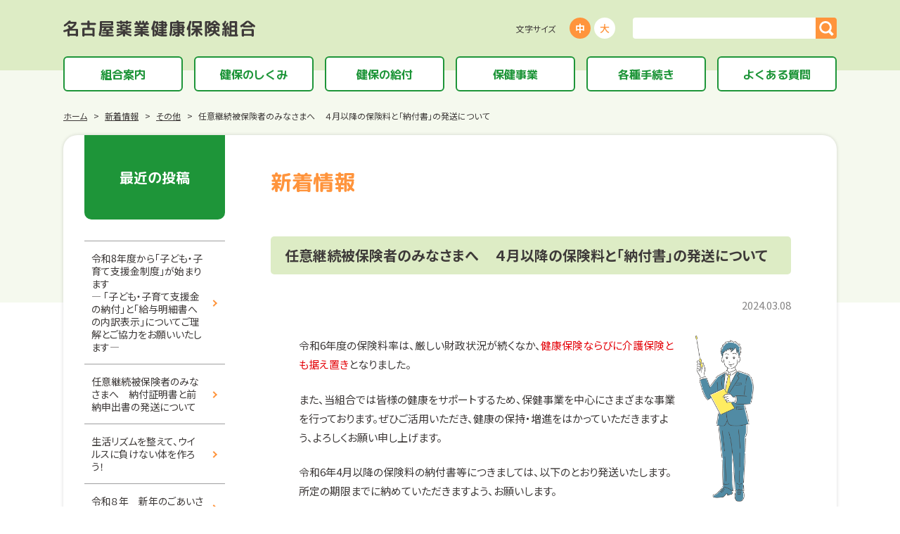

--- FILE ---
content_type: text/html; charset=UTF-8
request_url: https://www.meiyaku-kenpo.or.jp/2024/03080000354631
body_size: 7908
content:
<!DOCTYPE html>
<html lang="ja" class="theme-all">
  <head>
    <meta charset="UTF-8">
    <meta http-equiv="X-UA-Compatible" content="IE=Edge">
    <meta name="format-detection" content="telephone=no">
    <meta name="viewport" content="width=device-width">

    <title>任意継続被保険者のみなさまへ 　４月以降の保険料と「納付書」の発送について | その他 | 新着情報 | 名古屋薬業健康保険組合</title>
    <meta name="keywords" content="">
    <meta name="description" content="名古屋薬業健康保険組合についてのご案内です。">

    <!-- ogp -->
    <meta property="og:type" content="article">
    <meta property="og:title" content="任意継続被保険者のみなさまへ 　４月以降の保険料と「納付書」の発送について | その他 | 新着情報 | 名古屋薬業健康保険組合">
    <meta property="og:url" content="https://www.meiyaku-kenpo.or.jp/2024/03080000354631">
    <meta property="og:image" content="https://www.meiyaku-kenpo.or.jp/content/wp-content/themes/original/assets/images/global/ogp.png">
    <meta property="og:description" content="名古屋薬業健康保険組合についてのご案内です。">
    <meta property="og:site_name" content="名古屋薬業健康保険組合">
    <meta property="og:locale" content="ja_JP">
    <!-- ogp -->

    <!-- icon -->
    <link rel="icon" type="image/x-icon" href="https://www.meiyaku-kenpo.or.jp/content/wp-content/themes/original/assets/images/global/favicon.ico">
    <link rel="apple-touch-icon" sizes="180x180" href="https://www.meiyaku-kenpo.or.jp/content/wp-content/themes/original/assets/images/global/apple-touch-icon-180x180.png">
    <link rel="mask-icon" href="https://www.meiyaku-kenpo.or.jp/content/wp-content/themes/original/assets/images/global/safari-icon.svg" color="#a68455">
    <link rel="icon" type="image/png" sizes="192x192" href="https://www.meiyaku-kenpo.or.jp/content/wp-content/themes/original/assets/images/global/android-chrome-192x192.png">
    <!-- /icon -->

    <script type="text/javascript">
      const home_url = 'https://www.meiyaku-kenpo.or.jp';
      const home_dir = 'https://www.meiyaku-kenpo.or.jp/';
      const assets_dir = 'https://www.meiyaku-kenpo.or.jp/content/wp-content/themes/original/assets/';
    </script>
    <link rel="stylesheet" type="text/css" media="all" href="https://www.meiyaku-kenpo.or.jp/content/wp-content/themes/original/assets/css/lib/scroll-hint.css">
    <link rel="stylesheet" type="text/css" media="all" href="https://www.meiyaku-kenpo.or.jp/content/wp-content/themes/original/assets/css/global/import.min.css">
    <link rel="stylesheet" type="text/css" media="all" href="https://www.meiyaku-kenpo.or.jp/content/wp-content/themes/original/assets/css/content/override.css">
    <script src="https://www.meiyaku-kenpo.or.jp/content/wp-content/themes/original/assets/js/global/global.min.js"></script>
    <script src="https://www.meiyaku-kenpo.or.jp/content/wp-content/themes/original/assets/js/lib/scroll-hint.min.js"></script>
    <script src="https://www.meiyaku-kenpo.or.jp/content/wp-content/themes/original/assets/js/content/content.js"></script>
    <!-- /default Header Object -->
    <!-- content Header Object -->
            
  <script type="application/ld+json">
    {
      "@context": "http://schema.org",
      "@type": "BreadcrumbList",
      "itemListElement":
      [
        {
          "@type": "ListItem",
          "position": 1,
          "item": {
            "@id": "https://www.meiyaku-kenpo.or.jp/",
            "name": "HOME"
          }
        },
        {
          "@type": "ListItem",
          "position": 2,
          "item": {
            "@id": "https://www.meiyaku-kenpo.or.jp/news",
            "name": "新着情報"
          }
        }


        {
          "@type": "ListItem",
          "position": 3,
          "item": {
            "@id": "https://www.meiyaku-kenpo.or.jp/category/other",
            "name": "その他"
          }
        },


        {
          "@type": "ListItem",
          "position": 4,
          "item": {
            "@id": "https://www.meiyaku-kenpo.or.jp/2024/03080000354631",
            "name": "任意継続被保険者のみなさまへ 　４月以降の保険料と「納付書」の発送について"
          }
        }
      ]
    }
  </script>

    <!-- /content Header Object -->
    <meta name='robots' content='max-image-preview:large' />
<link rel='stylesheet' id='wp-block-library-css' href='https://www.meiyaku-kenpo.or.jp/content/wp-includes/css/dist/block-library/style.min.css?ver=6.1.9' type='text/css' media='all' />
<link rel='stylesheet' id='classic-theme-styles-css' href='https://www.meiyaku-kenpo.or.jp/content/wp-includes/css/classic-themes.min.css?ver=1' type='text/css' media='all' />
<style id='global-styles-inline-css' type='text/css'>
body{--wp--preset--color--black: #000000;--wp--preset--color--cyan-bluish-gray: #abb8c3;--wp--preset--color--white: #ffffff;--wp--preset--color--pale-pink: #f78da7;--wp--preset--color--vivid-red: #cf2e2e;--wp--preset--color--luminous-vivid-orange: #ff6900;--wp--preset--color--luminous-vivid-amber: #fcb900;--wp--preset--color--light-green-cyan: #7bdcb5;--wp--preset--color--vivid-green-cyan: #00d084;--wp--preset--color--pale-cyan-blue: #8ed1fc;--wp--preset--color--vivid-cyan-blue: #0693e3;--wp--preset--color--vivid-purple: #9b51e0;--wp--preset--gradient--vivid-cyan-blue-to-vivid-purple: linear-gradient(135deg,rgba(6,147,227,1) 0%,rgb(155,81,224) 100%);--wp--preset--gradient--light-green-cyan-to-vivid-green-cyan: linear-gradient(135deg,rgb(122,220,180) 0%,rgb(0,208,130) 100%);--wp--preset--gradient--luminous-vivid-amber-to-luminous-vivid-orange: linear-gradient(135deg,rgba(252,185,0,1) 0%,rgba(255,105,0,1) 100%);--wp--preset--gradient--luminous-vivid-orange-to-vivid-red: linear-gradient(135deg,rgba(255,105,0,1) 0%,rgb(207,46,46) 100%);--wp--preset--gradient--very-light-gray-to-cyan-bluish-gray: linear-gradient(135deg,rgb(238,238,238) 0%,rgb(169,184,195) 100%);--wp--preset--gradient--cool-to-warm-spectrum: linear-gradient(135deg,rgb(74,234,220) 0%,rgb(151,120,209) 20%,rgb(207,42,186) 40%,rgb(238,44,130) 60%,rgb(251,105,98) 80%,rgb(254,248,76) 100%);--wp--preset--gradient--blush-light-purple: linear-gradient(135deg,rgb(255,206,236) 0%,rgb(152,150,240) 100%);--wp--preset--gradient--blush-bordeaux: linear-gradient(135deg,rgb(254,205,165) 0%,rgb(254,45,45) 50%,rgb(107,0,62) 100%);--wp--preset--gradient--luminous-dusk: linear-gradient(135deg,rgb(255,203,112) 0%,rgb(199,81,192) 50%,rgb(65,88,208) 100%);--wp--preset--gradient--pale-ocean: linear-gradient(135deg,rgb(255,245,203) 0%,rgb(182,227,212) 50%,rgb(51,167,181) 100%);--wp--preset--gradient--electric-grass: linear-gradient(135deg,rgb(202,248,128) 0%,rgb(113,206,126) 100%);--wp--preset--gradient--midnight: linear-gradient(135deg,rgb(2,3,129) 0%,rgb(40,116,252) 100%);--wp--preset--duotone--dark-grayscale: url('#wp-duotone-dark-grayscale');--wp--preset--duotone--grayscale: url('#wp-duotone-grayscale');--wp--preset--duotone--purple-yellow: url('#wp-duotone-purple-yellow');--wp--preset--duotone--blue-red: url('#wp-duotone-blue-red');--wp--preset--duotone--midnight: url('#wp-duotone-midnight');--wp--preset--duotone--magenta-yellow: url('#wp-duotone-magenta-yellow');--wp--preset--duotone--purple-green: url('#wp-duotone-purple-green');--wp--preset--duotone--blue-orange: url('#wp-duotone-blue-orange');--wp--preset--font-size--small: 13px;--wp--preset--font-size--medium: 20px;--wp--preset--font-size--large: 36px;--wp--preset--font-size--x-large: 42px;--wp--preset--spacing--20: 0.44rem;--wp--preset--spacing--30: 0.67rem;--wp--preset--spacing--40: 1rem;--wp--preset--spacing--50: 1.5rem;--wp--preset--spacing--60: 2.25rem;--wp--preset--spacing--70: 3.38rem;--wp--preset--spacing--80: 5.06rem;}:where(.is-layout-flex){gap: 0.5em;}body .is-layout-flow > .alignleft{float: left;margin-inline-start: 0;margin-inline-end: 2em;}body .is-layout-flow > .alignright{float: right;margin-inline-start: 2em;margin-inline-end: 0;}body .is-layout-flow > .aligncenter{margin-left: auto !important;margin-right: auto !important;}body .is-layout-constrained > .alignleft{float: left;margin-inline-start: 0;margin-inline-end: 2em;}body .is-layout-constrained > .alignright{float: right;margin-inline-start: 2em;margin-inline-end: 0;}body .is-layout-constrained > .aligncenter{margin-left: auto !important;margin-right: auto !important;}body .is-layout-constrained > :where(:not(.alignleft):not(.alignright):not(.alignfull)){max-width: var(--wp--style--global--content-size);margin-left: auto !important;margin-right: auto !important;}body .is-layout-constrained > .alignwide{max-width: var(--wp--style--global--wide-size);}body .is-layout-flex{display: flex;}body .is-layout-flex{flex-wrap: wrap;align-items: center;}body .is-layout-flex > *{margin: 0;}:where(.wp-block-columns.is-layout-flex){gap: 2em;}.has-black-color{color: var(--wp--preset--color--black) !important;}.has-cyan-bluish-gray-color{color: var(--wp--preset--color--cyan-bluish-gray) !important;}.has-white-color{color: var(--wp--preset--color--white) !important;}.has-pale-pink-color{color: var(--wp--preset--color--pale-pink) !important;}.has-vivid-red-color{color: var(--wp--preset--color--vivid-red) !important;}.has-luminous-vivid-orange-color{color: var(--wp--preset--color--luminous-vivid-orange) !important;}.has-luminous-vivid-amber-color{color: var(--wp--preset--color--luminous-vivid-amber) !important;}.has-light-green-cyan-color{color: var(--wp--preset--color--light-green-cyan) !important;}.has-vivid-green-cyan-color{color: var(--wp--preset--color--vivid-green-cyan) !important;}.has-pale-cyan-blue-color{color: var(--wp--preset--color--pale-cyan-blue) !important;}.has-vivid-cyan-blue-color{color: var(--wp--preset--color--vivid-cyan-blue) !important;}.has-vivid-purple-color{color: var(--wp--preset--color--vivid-purple) !important;}.has-black-background-color{background-color: var(--wp--preset--color--black) !important;}.has-cyan-bluish-gray-background-color{background-color: var(--wp--preset--color--cyan-bluish-gray) !important;}.has-white-background-color{background-color: var(--wp--preset--color--white) !important;}.has-pale-pink-background-color{background-color: var(--wp--preset--color--pale-pink) !important;}.has-vivid-red-background-color{background-color: var(--wp--preset--color--vivid-red) !important;}.has-luminous-vivid-orange-background-color{background-color: var(--wp--preset--color--luminous-vivid-orange) !important;}.has-luminous-vivid-amber-background-color{background-color: var(--wp--preset--color--luminous-vivid-amber) !important;}.has-light-green-cyan-background-color{background-color: var(--wp--preset--color--light-green-cyan) !important;}.has-vivid-green-cyan-background-color{background-color: var(--wp--preset--color--vivid-green-cyan) !important;}.has-pale-cyan-blue-background-color{background-color: var(--wp--preset--color--pale-cyan-blue) !important;}.has-vivid-cyan-blue-background-color{background-color: var(--wp--preset--color--vivid-cyan-blue) !important;}.has-vivid-purple-background-color{background-color: var(--wp--preset--color--vivid-purple) !important;}.has-black-border-color{border-color: var(--wp--preset--color--black) !important;}.has-cyan-bluish-gray-border-color{border-color: var(--wp--preset--color--cyan-bluish-gray) !important;}.has-white-border-color{border-color: var(--wp--preset--color--white) !important;}.has-pale-pink-border-color{border-color: var(--wp--preset--color--pale-pink) !important;}.has-vivid-red-border-color{border-color: var(--wp--preset--color--vivid-red) !important;}.has-luminous-vivid-orange-border-color{border-color: var(--wp--preset--color--luminous-vivid-orange) !important;}.has-luminous-vivid-amber-border-color{border-color: var(--wp--preset--color--luminous-vivid-amber) !important;}.has-light-green-cyan-border-color{border-color: var(--wp--preset--color--light-green-cyan) !important;}.has-vivid-green-cyan-border-color{border-color: var(--wp--preset--color--vivid-green-cyan) !important;}.has-pale-cyan-blue-border-color{border-color: var(--wp--preset--color--pale-cyan-blue) !important;}.has-vivid-cyan-blue-border-color{border-color: var(--wp--preset--color--vivid-cyan-blue) !important;}.has-vivid-purple-border-color{border-color: var(--wp--preset--color--vivid-purple) !important;}.has-vivid-cyan-blue-to-vivid-purple-gradient-background{background: var(--wp--preset--gradient--vivid-cyan-blue-to-vivid-purple) !important;}.has-light-green-cyan-to-vivid-green-cyan-gradient-background{background: var(--wp--preset--gradient--light-green-cyan-to-vivid-green-cyan) !important;}.has-luminous-vivid-amber-to-luminous-vivid-orange-gradient-background{background: var(--wp--preset--gradient--luminous-vivid-amber-to-luminous-vivid-orange) !important;}.has-luminous-vivid-orange-to-vivid-red-gradient-background{background: var(--wp--preset--gradient--luminous-vivid-orange-to-vivid-red) !important;}.has-very-light-gray-to-cyan-bluish-gray-gradient-background{background: var(--wp--preset--gradient--very-light-gray-to-cyan-bluish-gray) !important;}.has-cool-to-warm-spectrum-gradient-background{background: var(--wp--preset--gradient--cool-to-warm-spectrum) !important;}.has-blush-light-purple-gradient-background{background: var(--wp--preset--gradient--blush-light-purple) !important;}.has-blush-bordeaux-gradient-background{background: var(--wp--preset--gradient--blush-bordeaux) !important;}.has-luminous-dusk-gradient-background{background: var(--wp--preset--gradient--luminous-dusk) !important;}.has-pale-ocean-gradient-background{background: var(--wp--preset--gradient--pale-ocean) !important;}.has-electric-grass-gradient-background{background: var(--wp--preset--gradient--electric-grass) !important;}.has-midnight-gradient-background{background: var(--wp--preset--gradient--midnight) !important;}.has-small-font-size{font-size: var(--wp--preset--font-size--small) !important;}.has-medium-font-size{font-size: var(--wp--preset--font-size--medium) !important;}.has-large-font-size{font-size: var(--wp--preset--font-size--large) !important;}.has-x-large-font-size{font-size: var(--wp--preset--font-size--x-large) !important;}
.wp-block-navigation a:where(:not(.wp-element-button)){color: inherit;}
:where(.wp-block-columns.is-layout-flex){gap: 2em;}
.wp-block-pullquote{font-size: 1.5em;line-height: 1.6;}
</style>
<link rel="https://api.w.org/" href="https://www.meiyaku-kenpo.or.jp/wp-json/" /><link rel="alternate" type="application/json" href="https://www.meiyaku-kenpo.or.jp/wp-json/wp/v2/posts/4631" /><link rel="EditURI" type="application/rsd+xml" title="RSD" href="https://www.meiyaku-kenpo.or.jp/content/xmlrpc.php?rsd" />
<link rel="wlwmanifest" type="application/wlwmanifest+xml" href="https://www.meiyaku-kenpo.or.jp/content/wp-includes/wlwmanifest.xml" />
<meta name="generator" content="WordPress 6.1.9" />
<link rel="canonical" href="https://www.meiyaku-kenpo.or.jp/2024/03080000354631" />
<link rel='shortlink' href='https://www.meiyaku-kenpo.or.jp/?p=4631' />
<link rel="alternate" type="application/json+oembed" href="https://www.meiyaku-kenpo.or.jp/wp-json/oembed/1.0/embed?url=https%3A%2F%2Fwww.meiyaku-kenpo.or.jp%2F2024%2F03080000354631" />
<link rel="alternate" type="text/xml+oembed" href="https://www.meiyaku-kenpo.or.jp/wp-json/oembed/1.0/embed?url=https%3A%2F%2Fwww.meiyaku-kenpo.or.jp%2F2024%2F03080000354631&#038;format=xml" />

    <!-- Google tag (gtag.js) -->
    <script async src="https://www.googletagmanager.com/gtag/js?id=G-SPYGVKER62"></script>
    <script>
      window.dataLayer = window.dataLayer || [];
      function gtag(){dataLayer.push(arguments);}
      gtag('js', new Date());

      gtag('config', 'G-SPYGVKER62');
    </script>

  </head>

  <body class="detail news">
    <div id="wrapper">
      <header id="siteHeader">
        <div class="inner">
                      <span id="siteLogo"><a href="https://www.meiyaku-kenpo.or.jp/">名古屋薬業健康保険組合</a></span>
          
          <div class="tools">
            <dl id="fontSize">
              <dt class="title">文字サイズ</dt>
              <dd id="fontM"><a href="javascript:void(0)">中</a></dd>
              <dd id="fontL"><a href="javascript:void(0)">大</a></dd>
            </dl><!-- /fontSize -->

            <div class="searchVox">
              <form method="get" action="https://www.meiyaku-kenpo.or.jp/" id="search">
                <input type="text" name="s" class="keyword">
                <input type="submit" class="searchBt" value="サイト内検索">
              </form>
            </div>
          </div><!-- /tools -->
        </div>

                  <div id="gNavWrapper">
            <nav id="gNav">
              <ul>
                                                    <li class="info"><a href="https://www.meiyaku-kenpo.or.jp/intro"><span>組合案内</span></a></li>
                                                    <li class="outline"><a href="https://www.meiyaku-kenpo.or.jp/outline_index"><span>健保のしくみ</span></a></li>
                                                    <li class="benefit"><a href="https://www.meiyaku-kenpo.or.jp/benefit_index"><span>健保の給付</span></a></li>
                                                    <li class="health"><a href="https://www.meiyaku-kenpo.or.jp/health_index"><span>保健事業</span></a></li>
                                                    <li class="application"><a href="https://www.meiyaku-kenpo.or.jp/application_index"><span>各種手続き</span></a></li>
                                                    <li class="qa"><a href="https://www.meiyaku-kenpo.or.jp/qa"><span>よくある質問</span></a></li>
                              </ul>
            </nav><!-- /gNav -->

            <div class="sNav">
                            <ul>
                                                    <li class=""><a href="https://www.meiyaku-kenpo.or.jp/intro">組合案内</a></li>
                                                    <li class=""><a href="https://www.meiyaku-kenpo.or.jp/intro/access">アクセス</a></li>
                                                    <li class=""><a href="https://www.meiyaku-kenpo.or.jp/intro/policy">個人情報保護について</a></li>
                                                    <li class=""><a href="https://www.meiyaku-kenpo.or.jp/intro/link">リンク</a></li>
                                                    <li class=""><a href="https://www.meiyaku-kenpo.or.jp/intro/sitemap">サイトマップ</a></li>
                              </ul>
                          </div>
          </div><!-- /gNavWrapper -->

          <a href="javascript:void(0)" id="gNavOpener">
            <span><!-- --></span>
            <span><!-- --></span>
            <span><!-- --></span>
          </a><!-- /gNavOpener -->
              </header><!-- /siteHeader -->

      <div id="container">

<main id="main">
  <div id="topicPathVox">
    <div class="inner">
      <div class="breadcrumbs">
        <span class="item">
          <a href="https://www.meiyaku-kenpo.or.jp/">ホーム</a>
        </span>
        <span class="item">
          <a href="https://www.meiyaku-kenpo.or.jp/news">新着情報</a>
        </span>
                  <span class="item">
            <a href="https://www.meiyaku-kenpo.or.jp/category/other">その他</a>
          </span>
                        <span class="item">
          任意継続被保険者のみなさまへ 　４月以降の保険料と「納付書」の発送について        </span>
      </div>
    </div>
  </div><!-- /topicPathVox -->

  <div id="content">
    <div id="pageContent">
      <div id="pageTitle">
        <h1>新着情報</h1>
      </div>

      <div id="pageBody">
        <section class="sectionVox">
          <header>
            <h2 class="headStyle01">任意継続被保険者のみなさまへ 　４月以降の保険料と「納付書」の発送について</h2>
            <time datetime="2024-03-08">2024.03.08</time>
          </header>
          <div class="inner">
            <div id="editorVox">
              <div class="sectionVox">
  <div class="inner">
    <div class="contVox">
      <img decoding="async" src="https://www.meiyaku-kenpo.or.jp/content/wp-content/uploads/news_24030801.png" class="fRight" alt="" style="width:86px;margin:0 10px 0 20px;">
      <p>令和6年度の保険料率は、厳しい財政状況が続くなか、<span class="cRed">健康保険ならびに介護保険とも据え置き</span>となりました。</p>
      <p>また、当組合では皆様の健康をサポートするため、保健事業を中心にさまざまな事業を行っております。ぜひご活用いただき、健康の保持・増進をはかっていただきますよう、よろしくお願い申し上げます。</p>
      <p>令和6年4月以降の保険料の納付書等につきましては、以下のとおり発送いたします。所定の期限までに納めていただきますよう、お願いします。</p>
    </div><!-- /contVox -->

    <div class="contVox">
      <table>
        <colgroup>
          <col>
          <col style="width:36%;">
          <col style="width:17%;">
          <col>
        </colgroup>
        <thead>
          <tr>
            <th></th>
            <th>主な送付書類</th>
            <th>発送日</th>
            <th>納付期限</th>
          </tr>
        </thead>
        <tbody>
          <tr>
            <th>前納の方</th>
            <td>
              <ul>
                <li>納付書</li>
                <li>保険料の納付について</li>
                <li>令和6年度保健事業のご案内</li>
              </ul>
            </td>
            <td>3月12日（火）</td>
            <td>4月1日（月）</td>
          </tr>
          <tr>
            <th>各月納付の方</th>
            <td>
              <ul>
                <li>納付書</li>
                <li>保険料の納付について</li>
                <li>令和6年度保健事業のご案内</li>
              </ul>
            </td>
            <td>3月27日（水）</td>
            <td>4月10日（水）<span class="cRed s90">（４月分）</span>
              <ul class="noteList mT0 mB0">
                 <li>※5月分以降は「保険料の納付について」をご覧ください。</li>
              </ul></td>
          </tr>
        </tbody>
      </table>
    </div><!-- /contVox -->

    <div class="contVox">
      <div class="voxStyle01 color1">
        <h4>国民健康保険料をご確認ください</h4>
        <p>
          退職後、給与収入がなくなることにより、<span class="cRed">国民健康保険の保険料の方がお安くなるケースがございます。</span><br>
          <img decoding="async" src="https://www.meiyaku-kenpo.or.jp/content/wp-content/uploads/news_24030802.png" class="fRight" alt="" style="width:100px;margin:-12px 0 0 10px;">
          確定申告をされる際に新しい国民健康保険料を教えていただける場合もございますので、お住まいの市区町村にてこまめに確認してみましょう。
        </p>
        <p>なお、国民健康保険への切替えをご希望の場合は、事務処理を迅速に行うためにも、事前に業務課（０５２－２１１－２４３９ ダイヤル・イン）までご連絡をお願いいたします。</p>
      </div>
    </div><!-- /contVox -->

    <div class="contVox">
      <div class="voxStyle01 color1">
        <h4>令和6年度の保健事業のご案内</h4>
        <p>任意継続被保険者のみなさま方の健康づくりに役立てていただけるよう、各種事業を実施しております。ぜひご活用ください！</p>
        <p>ご不明な点は、総務課　<span class="cRed">０５２-２１１-２２９４</span>　までお問い合わせください。</p>
        <dl class="referenceLink">
          <dt>参考リンク</dt>
          <dd><ul>
            <li><a href="https://www.meiyaku-kenpo.or.jp/content/wp-content/uploads/news_240308_health.pdf" target="_blank" rel="noopener">令和6年度　保健事業の概要</a></li></ul></dd>
        </dl>
      </div>
    </div><!-- /contVox -->
    
    <aside class="kenpoColumn mT40">
      <div class="columnTitle">花粉対策をお忘れなく！</div>
      <p>花粉の飛散状況をチェックして、しっかり対策しましょう。</p>
      <p>
      <dl class="referenceLink">
        <dt>参考リンク</dt>
        <dd>
          <ul>
            <li><a href="https://tenki.jp/pollen/" target="_blank" rel="noopener">花粉飛散情報（日本気象協会）</a></li>
            <li><a href="https://www.env.go.jp/chemi/anzen/kafun/" target="_blank" rel="noopener">花粉情報サイト（環境省）</a></li>
          </ul>
        </dd>
      </dl>
    </aside>
    
    <aside class="kenpoColumn mT40">
      <div class="columnTitle">ノロウイルスにご注意ください</div>
      <p>きっちり手洗い、しっかり加熱でノロウイルス食中毒の予防を！</p>
      <dl class="referenceLink">
        <dt>参考リンク</dt>
        <dd>
          <ul>
            <li><a href="https://www.mhlw.go.jp/stf/seisakunitsuite/bunya/kenkou_iryou/shokuhin/syokuchu/kanren/yobou/040204-1.html" target="_blank" rel="noopener">ノロウイルスに関するＱ＆Ａ（厚生労働省）</a></li>
          </ul>
        </dd>
      </dl>
    </aside>
    
    <div class="contVox">
      <div class="voxStyle01">
        <p class="fwB mB5">関連リンク</p>
        <ul class="listStyle04 mT0">
          <li>
            <a href="retire_a#cnt02">任意継続被保険者制度（退職した後は）</a>
          </li>
        </ul>
      </div>
    </div><!-- /contVox -->
  </div>
</div>
            </div><!-- /editorVox -->
          </div>
        </section>
      </div><!-- /pageBody -->
    </div><!-- /pageContent -->
        <div id="sidebar">
			
		
		<h2 class="title"><span>最近の投稿</span></h2><div class="inner">
		<ul>
											<li>
					<a href="https://www.meiyaku-kenpo.or.jp/2026/01131304146670">令和8年度から「子ども・子育て支援金制度」が始まります<br> ― 「子ども・子育て支援金の納付」と「給与明細書への内訳表示」についてご理解とご協力をお願いいたします―</a>
									</li>
											<li>
					<a href="https://www.meiyaku-kenpo.or.jp/2026/01090000456656">任意継続被保険者のみなさまへ　納付証明書と前納申出書の発送について</a>
									</li>
											<li>
					<a href="https://www.meiyaku-kenpo.or.jp/2026/01060000586652">生活リズムを整えて、ウイルスに負けない体を作ろう！</a>
									</li>
											<li>
					<a href="https://www.meiyaku-kenpo.or.jp/2026/01010000346660">令和８年　新年のごあいさつ</a>
									</li>
											<li>
					<a href="https://www.meiyaku-kenpo.or.jp/2025/12260000446645">10月分医療費情報を更新しました</a>
									</li>
					</ul>

		</div>
<h2 class="title"><span>カテゴリー</span></h2><div class="inner">
			<ul>
					<li class="cat-item cat-item-41"><a href="https://www.meiyaku-kenpo.or.jp/category/guidance">ご案内</a>
</li>
	<li class="cat-item cat-item-42"><a href="https://www.meiyaku-kenpo.or.jp/category/manager">担当者様へ</a>
</li>
	<li class="cat-item cat-item-44"><a href="https://www.meiyaku-kenpo.or.jp/category/other">その他</a>
</li>
			</ul>

			</div>
<h2 class="title"><span>アーカイブ</span></h2><div class="inner">
			<ul>
					<li><a href='https://www.meiyaku-kenpo.or.jp/2026/01'>2026年1月</a></li>
	<li><a href='https://www.meiyaku-kenpo.or.jp/2025/12'>2025年12月</a></li>
	<li><a href='https://www.meiyaku-kenpo.or.jp/2025/11'>2025年11月</a></li>
	<li><a href='https://www.meiyaku-kenpo.or.jp/2025/10'>2025年10月</a></li>
	<li><a href='https://www.meiyaku-kenpo.or.jp/2025/09'>2025年9月</a></li>
	<li><a href='https://www.meiyaku-kenpo.or.jp/2025/08'>2025年8月</a></li>
	<li><a href='https://www.meiyaku-kenpo.or.jp/2025/07'>2025年7月</a></li>
	<li><a href='https://www.meiyaku-kenpo.or.jp/2025/06'>2025年6月</a></li>
	<li><a href='https://www.meiyaku-kenpo.or.jp/2025/05'>2025年5月</a></li>
	<li><a href='https://www.meiyaku-kenpo.or.jp/2025/04'>2025年4月</a></li>
	<li><a href='https://www.meiyaku-kenpo.or.jp/2025/03'>2025年3月</a></li>
	<li><a href='https://www.meiyaku-kenpo.or.jp/2025/02'>2025年2月</a></li>
	<li><a href='https://www.meiyaku-kenpo.or.jp/2025/01'>2025年1月</a></li>
	<li><a href='https://www.meiyaku-kenpo.or.jp/2024/12'>2024年12月</a></li>
	<li><a href='https://www.meiyaku-kenpo.or.jp/2024/11'>2024年11月</a></li>
	<li><a href='https://www.meiyaku-kenpo.or.jp/2024/10'>2024年10月</a></li>
	<li><a href='https://www.meiyaku-kenpo.or.jp/2024/09'>2024年9月</a></li>
	<li><a href='https://www.meiyaku-kenpo.or.jp/2024/08'>2024年8月</a></li>
	<li><a href='https://www.meiyaku-kenpo.or.jp/2024/07'>2024年7月</a></li>
	<li><a href='https://www.meiyaku-kenpo.or.jp/2024/06'>2024年6月</a></li>
	<li><a href='https://www.meiyaku-kenpo.or.jp/2024/05'>2024年5月</a></li>
	<li><a href='https://www.meiyaku-kenpo.or.jp/2024/04'>2024年4月</a></li>
	<li><a href='https://www.meiyaku-kenpo.or.jp/2024/03'>2024年3月</a></li>
	<li><a href='https://www.meiyaku-kenpo.or.jp/2024/02'>2024年2月</a></li>
	<li><a href='https://www.meiyaku-kenpo.or.jp/2024/01'>2024年1月</a></li>
	<li><a href='https://www.meiyaku-kenpo.or.jp/2023/12'>2023年12月</a></li>
	<li><a href='https://www.meiyaku-kenpo.or.jp/2023/11'>2023年11月</a></li>
	<li><a href='https://www.meiyaku-kenpo.or.jp/2023/10'>2023年10月</a></li>
	<li><a href='https://www.meiyaku-kenpo.or.jp/2023/09'>2023年9月</a></li>
	<li><a href='https://www.meiyaku-kenpo.or.jp/2023/08'>2023年8月</a></li>
	<li><a href='https://www.meiyaku-kenpo.or.jp/2023/07'>2023年7月</a></li>
	<li><a href='https://www.meiyaku-kenpo.or.jp/2023/06'>2023年6月</a></li>
	<li><a href='https://www.meiyaku-kenpo.or.jp/2023/05'>2023年5月</a></li>
	<li><a href='https://www.meiyaku-kenpo.or.jp/2023/04'>2023年4月</a></li>
	<li><a href='https://www.meiyaku-kenpo.or.jp/2023/03'>2023年3月</a></li>
			</ul>

			</div>
		</div><!--/sidebar-->  </div><!-- /content -->
</main>

      </div><!-- /container -->

      <footer id="siteFooter">
        <div class="inner">
          <div id="pageTopVox">
            <a href="javascript:void(0)">PAGE TOP</a>
          </div><!-- /pageTopVox -->

                      <nav id="fNav">
              <ul>
                                                    <li class=""><a href="https://www.meiyaku-kenpo.or.jp/intro">組合案内</a></li>
                                                    <li class=""><a href="https://www.meiyaku-kenpo.or.jp/intro/access">アクセス</a></li>
                                                    <li class=""><a href="https://www.meiyaku-kenpo.or.jp/intro/policy">個人情報保護について</a></li>
                                                    <li class=""><a href="https://www.meiyaku-kenpo.or.jp/intro/link">リンク</a></li>
                                                    <li class=""><a href="https://www.meiyaku-kenpo.or.jp/intro/sitemap">サイトマップ</a></li>
                              </ul>
            </nav><!-- /fNav -->
                    <div class="bgInner">
            <div class="sfAcVox">
              <div class="sfAcName">名古屋薬業健康保険組合</div>
              <div class="sfAcTxt">〒460-0002 愛知県名古屋市中区丸の内3-1-35&emsp;<br class="pcDspNone">TEL 052-211-2326&emsp;FAX 052-201-1678</div>
            </div>
          </div>

          <div id="copyright"><small>Copyright &copy; 名古屋薬業健康保険組合 All Right Reserved.</small></div>
        </div>
      </footer><!-- /siteFooter -->
    </div><!-- /wrapper -->
          </body>
</html>


--- FILE ---
content_type: text/css
request_url: https://www.meiyaku-kenpo.or.jp/content/wp-content/themes/original/assets/css/global/import.min.css
body_size: 21182
content:
@import"https://fonts.googleapis.com/css2?family=M+PLUS+Rounded+1c:wght@400;500;700&family=M+PLUS+2:wght@400;500;700&family=Noto+Sans+JP:wght@400;500;700&display=swap";body,h1,h2,h3,h4,h5,h6,p,li,dl,pre,form,blockquote,fieldset,input,address,figure,figcaption,main{margin:0;padding:0}main,article,aside,details,figcaption,figure,footer,header,hgroup,nav,section,summary{display:block}img{vertical-align:middle;border:none;max-width:100%}img[src$=".svg"]{width:100%;height:auto}h1,h2,h3,h4,h5,h6,caption{font-weight:normal;font-size:100%}a{outline:none}address{font-style:normal}table{border-collapse:collapse;border-spacing:0}picture{display:block}caption{text-align:left}figcaption{font-size:1.2rem}fieldset{border:none}legend{display:none}input[type=radio],input[type=checkbox],select{vertical-align:middle}*,*::before,*::after{-ms-box-sizing:border-box;-o-box-sizing:border-box;box-sizing:border-box}a{color:#0066e1;text-decoration:underline}a:link{color:#0066e1;text-decoration:underline}a:visited{color:#0066e1;text-decoration:underline}a:hover{color:#0066e1;text-decoration:none}a:active{color:#0066e1;text-decoration:none}::selection{color:#fff;background:#0066e1}::-moz-selection{color:#fff;background:#0066e1}html{font-size:62.5%}.fontS{font-size:55%}.fontM{font-size:62.5%}.fontL{font-size:70%}body{color:#3e3a39;font-size:1.5rem;font-family:"Noto Sans JP",sans-serif;-webkit-font-feature-settings:"palt";font-feature-settings:"palt";line-height:1.8;width:100%;min-width:1140px;background:#fff;position:relative;-webkit-text-size-adjust:100%;-moz-text-size-adjust:100%;-ms-text-size-adjust:100%;text-size-adjust:100%}#wrapper{width:100%;overflow:hidden;position:relative;opacity:0}#siteHeader{position:relative;min-width:1140px;background:#ddecc5}#siteHeader::before{content:"";position:absolute;background:#f5f9ee;width:100%;height:30px;bottom:0;left:50%;-webkit-transform:translateX(-50%);transform:translateX(-50%);z-index:0;pointer-events:none}#siteHeader .inner{display:flex;justify-content:space-between;align-items:center;width:1100px;padding:25px 0;margin:0 auto;position:relative}#siteHeader .inner .tools{display:flex;justify-content:flex-end;align-items:center;width:500px}#siteLogo{display:block;width:273px;height:23px}#siteLogo span,#siteLogo a{display:block;text-indent:-9999px;height:100%;background:url(../../images/global/logo.svg) no-repeat center center/cover}#siteLogo a{transition:opacity .3s ease-in 0s;text-decoration:none}#siteLogo a:hover{opacity:.6}@media only screen and (max-width: 767px){#siteLogo a{transition:none}#siteLogo a:hover{opacity:1}}#fontSize{display:flex;align-items:center;margin-right:25px}#fontSize .title{font-size:1.2rem;line-height:1.3;width:5.5em;margin-right:5px}#fontSize dd{width:30px;height:30px;margin:0 0 0 5px}#fontSize dd a{display:block;color:#ff943c;font-size:1.4rem;font-weight:500;line-height:30px;text-align:center;text-decoration:none;height:100%;background:#fff;transition:color .2s,background .2s;border-radius:50%}#fontSize dd a:hover,#fontSize dd.active a{font-weight:bold;color:#fff;background:#ff943c}.searchVox form{display:flex;justify-content:space-between}.searchVox .keyword{width:260px;padding:0 5px;border-style:none;border-radius:4px 0 0 4px}.searchVox .searchBt{position:relative;width:30px;height:30px;text-indent:-9999px;background:#ff943c url(../../images/global/search.svg) center/21px 21px no-repeat;border:none;cursor:pointer;border-radius:0 4px 4px 0;margin-right:auto}#gNavWrapper{position:relative;width:100%;z-index:1}#gNavWrapper .sNav{display:none}#gNav{width:1100px;margin:0 auto}#gNav ul{list-style-type:none;display:flex;justify-content:space-between;padding:0;margin:0 auto}#gNav ul li{width:170px;min-height:50px}#gNav ul li a{display:flex;align-items:center;justify-content:center;color:#fff;font-family:"M PLUS 2",sans-serif;font-size:1.6rem;font-weight:bold;letter-spacing:0;line-height:1.3;text-align:center;text-decoration:none;padding:5px 10px;background:#fff;color:#1e9539;border-radius:6px;border:2px solid #1e9539;height:100%}#gNav ul li a span{padding:3px 0}#gNav ul li a.active span,#gNav ul li a:hover span{width:100%;background:linear-gradient(transparent 55%, #ddecc5 55%)}#gNavOpener{display:none}#container{position:relative}#container::before{content:"";position:absolute;background:#f5f9ee;width:100%;height:300px;top:0;left:50%;-webkit-transform:translateX(-50%);transform:translateX(-50%);z-index:-1;pointer-events:none}#content{display:flex;justify-content:space-between;flex-wrap:wrap;width:1100px;margin:0 auto;padding:40px 65px 50px 30px;margin-bottom:80px;border-radius:20px;background:#fff;box-shadow:0 0 5px rgba(0,0,0,.15)}#pageContent{width:740px;padding-bottom:100px;order:2}#pageContent p:not(:last-child){margin-bottom:20px}#pageContent ul:not(:first-child),#pageContent ol:not(:first-child),#pageContent figure:not(:first-child),#pageContent table:not(:first-child){margin-top:20px}#pageContent ul:not(:last-child),#pageContent ol:not(:last-child),#pageContent figure:not(:last-child),#pageContent table:not(:last-child){margin-bottom:20px}body.nosidebar #pageContent{width:100%}#pageTab{display:flex;align-items:flex-end;list-style-type:none;padding:0;margin:0 0 30px 0 !important;border-bottom:3px solid #ff943c}#pageTab li{width:230px;margin-right:4px}#pageTab li span,#pageTab li a{display:block;color:#9f9fa0;font-size:1.5rem;font-weight:bold;line-height:1.3;text-align:center;text-decoration:none;padding:10px 20px;background:#e2e2e2;border-radius:5px 5px 0 0;transition:color .2s,background .2s}#pageTab li a:hover,#pageTab li span{color:#fff;background:#ff943c}#topicPathVox .breadcrumbs{width:1100px;padding:20px 0 15px 0;margin:0 auto}#topicPathVox .breadcrumbs .item{display:inline-block;font-size:1.2rem;line-height:1.3;margin-right:5px}#topicPathVox .breadcrumbs .item a{color:#3e3a39}#topicPathVox .breadcrumbs .item:not(:last-child)::after{content:">";display:inline-block;margin-left:.5em}#pageTitle{margin-bottom:50px}#pageTitle h1{color:#ff943c;font-size:3rem;font-weight:bold;font-family:"M PLUS Rounded 1c",sans-serif}#pageTitle .description{margin-top:20px}#sidebar{width:200px;padding-bottom:100px;margin-top:-40px}#sidebar .title{color:#fff;font-size:2rem;font-weight:bold;font-family:"M PLUS Rounded 1c",sans-serif;text-align:center;line-height:1.4;padding:20px 20px;margin-bottom:30px;background:#1e9539;border-radius:0 0 10px 10px;height:120px;display:flex;align-items:center;justify-content:center}#sidebar ul{list-style-type:none;padding:0;margin:0 0 30px 0;background:#fff}#sidebar ul li{border-top:1px solid #9f9fa0;position:relative}#sidebar ul li:last-of-type{border-bottom:1px solid #9f9fa0}#sidebar ul li.icoKey::after{display:none}#sidebar ul li.icoBlank::after,#sidebar ul li.icoPDF::after{position:absolute;top:50%;right:5px;-webkit-transform:translateY(-50%);transform:translateY(-50%)}#sidebar ul li.icoBlank a,#sidebar ul li.icoPDF a{padding-right:30px}#sidebar ul li a{position:relative;display:block;color:#3e3a39;font-size:1.4rem;line-height:1.3;text-decoration:none;padding:15px 30px 15px 10px;transition:background .2s}#sidebar ul li a::before{display:block;content:"";width:7px;height:7px;border-right:2px solid #ff943c;border-bottom:2px solid #ff943c;position:absolute;top:50%;transition:all .3s ease-in 0s;right:0;-webkit-transform:rotate(-45deg) translateY(-50%);transform:rotate(-45deg) translateY(-50%)}#sidebar ul li a::before{right:10px}#sidebar ul li.sub{border-top:1px dashed #9f9fa0}#sidebar ul li.sub a{padding-left:20px}#sidebar ul li.sub a::before{right:10px}#sidebar ul li a:hover,#sidebar ul li.active a{background:rgba(255,148,60,.2)}#siteFooter{color:#3e3a39;font-size:1.2rem;text-align:center;background:#ddecc5}#siteFooter #pageTopVox{display:none;width:14px;height:156px;position:fixed;bottom:10%;right:20px;z-index:99}#siteFooter #pageTopVox a{transition:opacity .3s ease-in 0s;display:block;text-indent:-9999px;height:100%;background:url(../../images/global/pagetop.svg) no-repeat center center/cover}#siteFooter #pageTopVox a:hover{opacity:.6}@media only screen and (max-width: 767px){#siteFooter #pageTopVox a{transition:none}#siteFooter #pageTopVox a:hover{opacity:1}}#siteFooter .bgInner{background:url(../../images/content/content/bg_siteFooter.jpg) no-repeat center bottom/929px 203px;min-height:203px}#siteFooter .bgInner .sfAcVox{display:flex;justify-content:center;align-items:flex-end;width:1100px;margin:0 auto}#siteFooter .bgInner .sfAcVox .sfAcName{font-size:2rem;font-weight:bold;letter-spacing:.06em;margin-right:40px}#siteFooter .bgInner .sfAcVox .sfAcTxt{font-size:1.4rem}#siteFooter #fNav{width:1100px;margin:0 auto}#siteFooter #fNav ul{display:flex;justify-content:center;list-style-type:none;padding:35px 0 30px;margin:0}#siteFooter #fNav ul li{margin:0 20px}#siteFooter #fNav ul li a{position:relative;display:inline-block;color:#3e3a39;font-size:1.5rem;font-weight:500;letter-spacing:.04em;text-decoration:none;padding-right:15px}#siteFooter #fNav ul li a::before{display:block;content:"";width:7px;height:7px;border-right:2px solid #3e3a39;border-bottom:2px solid #3e3a39;position:absolute;top:50%;transition:all .3s ease-in 0s;right:0;-webkit-transform:rotate(-45deg) translateY(-50%);transform:rotate(-45deg) translateY(-50%)}#siteFooter #fNav ul li a:hover{text-decoration:underline}#siteFooter #copyright{display:block;text-align:center;padding:10px;background:#1e9539;color:#fff}#siteFooter #copyright small{font-size:1.3rem}@media only screen and (max-width: 767px){body{min-width:inherit}body.toolbarFlg #siteHeader{top:46px}body.toolbarFlg #gNavWrapper{height:calc(100vh - 146px);top:146px}body.toolbarFlg #wpadminbar{position:fixed}#wrapper{padding-top:100px}#siteHeader{min-width:inherit;width:100%;height:100px;position:fixed;top:0;left:0;z-index:100}#siteHeader::before{height:25px;bottom:0}#siteHeader .inner{flex-direction:column;justify-content:flex-start;align-items:normal;width:auto;padding:20px 30px 15px;height:100%}#siteHeader .inner .tools{display:block;width:auto;margin-top:auto}#siteLogo{width:180px;height:15px;margin-bottom:15px}#fontSize{display:none}.searchVox{display:flex;justify-content:center}.searchVox form{width:100%}.searchVox .keyword{font-size:1.6rem;width:calc(100% - 30px)}#gNavWrapper{display:none;height:calc(100vh - 100px);padding-bottom:50px;position:fixed;top:100px;left:0;overflow-y:auto;background:#ddecc5}#gNavWrapper .sNav{display:block;width:auto;margin:0 auto}#gNavWrapper .sNav ul{display:flex;justify-content:flex-start;flex-wrap:wrap;list-style-type:none;padding:0 15px;margin:0}#gNavWrapper .sNav ul li{margin:5px 10px;min-height:auto}#gNavWrapper .sNav ul li a{position:relative;display:inline-block;color:#3e3a39;font-size:1.3rem;font-weight:500;text-decoration:none;padding-right:15px}#gNavWrapper .sNav ul li a::before{display:block;content:"";width:7px;height:7px;border-right:2px solid #3e3a39;border-bottom:2px solid #3e3a39;position:absolute;top:50%;transition:all .3s ease-in 0s;right:0;-webkit-transform:rotate(-45deg) translateY(-50%);transform:rotate(-45deg) translateY(-50%)}#gNavWrapper .sNav ul li a:hover{text-decoration:underline}#gNav{width:275px}#gNav ul{display:block;padding:50px 0 40px}#gNav ul li{width:auto;height:auto}#gNav ul li:not(:first-child){margin-top:15px}#gNav ul li a{font-size:1.6rem;padding:15px 15px}#gNav ul li a::after{display:none}#gNavOpener{display:block;width:40px;height:40px;position:absolute;top:5px;right:25px}#gNavOpener span{width:23px;height:2px;background:#3e3a39;margin-left:-11px;position:absolute;left:50%;top:50%;transition:.4s;-webkit-transform:rotate(0deg);transform:rotate(0deg)}#gNavOpener span:nth-child(1){-webkit-transform:translateY(-8px);transform:translateY(-8px)}#gNavOpener span:nth-child(3){-webkit-transform:translateY(8px);transform:translateY(8px)}#gNavOpener.open span:nth-child(2){opacity:0}#gNavOpener.open span:nth-child(1){-webkit-transform:rotate(-45deg);transform:rotate(-45deg)}#gNavOpener.open span:nth-child(3){-webkit-transform:rotate(45deg);transform:rotate(45deg)}#container{padding-top:5px}#container::before{height:6%}#content{display:block;width:auto;padding:0;margin:0 10px 25px;border-radius:15px}#pageContent{width:auto;padding:25px 20px 50px 20px}#pageTab li{width:48%;margin-right:2%}#pageTab li span,#pageTab li a{font-size:1.3rem;padding-top:8px;padding-bottom:8px}#topicPathVox{display:none}#pageTitle{margin-bottom:30px}#pageTitle h1{font-size:2.1rem;line-height:1.3}#pageTitle .description{font-size:1.5rem;margin-top:10px}#sidebar{width:auto;padding:20px 15px;margin-top:0}#sidebar .title{font-size:1.7rem;justify-content:flex-start;padding:20px;margin-left:-15px;margin-bottom:0;border-radius:0 10px 10px 0;height:70px}#sidebar .title:not(:first-child){margin-top:40px}#sidebar ul{margin-bottom:0}#sidebar ul li a{padding-top:15px;padding-bottom:15px;font-size:1.3rem}#sidebar ul li a::before{right:5px}#sidebar ul li:first-child{border-style:none}#sidebar ul li.sub a::before{right:5px}#siteFooter #pageTopVox{width:9px;height:102px;bottom:8%;right:10px}#siteFooter #fNav{width:auto}#siteFooter #fNav ul{justify-content:flex-start;flex-wrap:wrap;padding:25px 20px 20px}#siteFooter #fNav ul li{margin:5px 10px}#siteFooter #fNav ul li a{font-size:1.2rem}#siteFooter .bgInner{background:url(../../images/content/content/bg_siteFooter.jpg) no-repeat center bottom/467px 102px;min-height:138px}#siteFooter .bgInner .sfAcVox{display:block;text-align:center;width:auto;margin:0 auto}#siteFooter .bgInner .sfAcVox .sfAcName{font-size:1.4rem;margin-right:0;margin-bottom:5px}#siteFooter .bgInner .sfAcVox .sfAcTxt{font-size:1.2rem;line-height:1.5}#siteFooter #copyright{padding:5px}#siteFooter #copyright small{font-size:1rem}}.wsN{white-space:nowrap}.wrBW{word-wrap:break-word}.cWhite{color:#fff}.cBlue{color:#016bb5}.cRed{color:#e4050b}.cGray{color:#666}.cYellow{color:#ff0}.decUline{text-decoration:underline}.decNone{text-decoration:none}.s70{font-size:70%}.s80{font-size:80%}.s90{font-size:90%}.s100{font-size:100%}.s110{font-size:110%}.s120{font-size:120%}.s130{font-size:130%}.s140{font-size:140%}.s150{font-size:150%}.s160{font-size:160%}.s170{font-size:170%}.s180{font-size:180%}.s190{font-size:190%}.s200{font-size:200%}.fwN{font-weight:normal}.fwB{font-weight:bold}.lh0-5{line-height:.5}.lh1{line-height:1}.lh1-1{line-height:1.1}.lh1-2{line-height:1.2}.lh1-5{line-height:1.5}.lh2{line-height:2}.mA{margin:0 auto !important}.mLA{margin-left:auto !important}.mRA{margin-right:auto !important}.m0{margin:0 !important}.m3{margin:3px !important}.m5{margin:5px !important}.m10{margin:10px !important}.m15{margin:15px !important}.m20{margin:20px !important}.m25{margin:25px !important}.m30{margin:30px !important}.m35{margin:35px !important}.m40{margin:40px !important}.m45{margin:45px !important}.m50{margin:50px !important}.mT0{margin-top:0px !important}.mT5{margin-top:5px !important}.mT10{margin-top:10px !important}.mT15{margin-top:15px !important}.mT20{margin-top:20px !important}.mT25{margin-top:25px !important}.mT30{margin-top:30px !important}.mT35{margin-top:35px !important}.mT40{margin-top:40px !important}.mT45{margin-top:45px !important}.mT50{margin-top:50px !important}.mR0{margin-right:0px !important}.mB3{margin-right:3px !important}.mR5{margin-right:5px !important}.mR10{margin-right:10px !important}.mR15{margin-right:15px !important}.mR20{margin-right:20px !important}.mR25{margin-right:25px !important}.mR30{margin-right:30px !important}.mR35{margin-right:35px !important}.mR40{margin-right:40px !important}.mR45{margin-right:45px !important}.mR50{margin-right:50px !important}.mR60{margin-right:60px !important}.mR70{margin-right:70px !important}.mR100{margin-right:100px !important}.mR110{margin-right:110px !important}.mR120{margin-right:120px !important}.mR130{margin-right:130px !important}.mR140{margin-right:140px !important}.mR150{margin-right:150px !important}.mR160{margin-right:160px !important}.mR170{margin-right:170px !important}.mR180{margin-right:180px !important}.mR190{margin-right:190px !important}.mR200{margin-right:200px !important}.mR210{margin-right:210px !important}.mR220{margin-right:220px !important}.mR230{margin-right:230px !important}.mR240{margin-right:240px !important}.mR250{margin-right:250px !important}.mR260{margin-right:260px !important}.mR280{margin-right:280px !important}.mR300{margin-right:300px !important}.mB0{margin-bottom:0px !important}.mB3{margin-bottom:3px !important}.mB5{margin-bottom:5px !important}.mB10{margin-bottom:10px !important}.mB15{margin-bottom:15px !important}.mB20{margin-bottom:20px !important}.mB25{margin-bottom:25px !important}.mB30{margin-bottom:30px !important}.mB35{margin-bottom:35px !important}.mB40{margin-bottom:40px !important}.mB45{margin-bottom:45px !important}.mB50{margin-bottom:50px !important}.mL0{margin-left:0px !important}.mL5{margin-left:5px !important}.mL1em{margin-left:1em !important}.mL10{margin-left:10px !important}.mL15{margin-left:15px !important}.mL20{margin-left:20px !important}.mL25{margin-left:25px !important}.mL30{margin-left:30px !important}.mL35{margin-left:35px !important}.mL40{margin-left:40px !important}.mL45{margin-left:45px !important}.mL50{margin-left:50px !important}.mL55{margin-left:55px !important}.mL60{margin-left:60px !important}.mL70{margin-left:70px !important}.mL80{margin-left:80px !important}.mL85{margin-left:85px !important}.mL105{margin-left:105px !important}.mL110{margin-left:110px !important}.mL115{margin-left:115px !important}.mL120{margin-left:120px !important}.mL130{margin-left:130px !important}.mL140{margin-left:140px !important}.mL150{margin-left:150px !important}.mL170{margin-left:170px !important}.mL200{margin-left:200px !important}.mL225{margin-left:225px !important}.mL270{margin-left:270px !important}.p0{padding:0 !important}.p3{padding:3px !important}.p5{padding:5px !important}.p10{padding:10px !important}.p15{padding:15px !important}.p20{padding:20px !important}.p25{padding:25px !important}.p30{padding:30px !important}.p35{padding:35px !important}.p40{padding:40px !important}.p45{padding:45px !important}.p50{padding:50px !important}.pT0{padding-top:0px !important}.pT2{padding-top:2px !important}.pT3{padding-top:3px !important}.pT5{padding-top:5px !important}.pT10{padding-top:10px !important}.pT15{padding-top:15px !important}.pT20{padding-top:20px !important}.pT25{padding-top:25px !important}.pT30{padding-top:30px !important}.pT35{padding-top:35px !important}.pT40{padding-top:40px !important}.pT45{padding-top:45px !important}.pT50{padding-top:50px !important}.pT80{padding-top:80px !important}.pT100{padding-top:100px !important}.pR0{padding-right:0px !important}.pR5{padding-right:5px !important}.pR10{padding-right:10px !important}.pR15{padding-right:15px !important}.pR20{padding-right:20px !important}.pR25{padding-right:25px !important}.pR30{padding-right:30px !important}.pR35{padding-right:35px !important}.pR40{padding-right:40px !important}.pR45{padding-right:45px !important}.pR50{padding-right:50px !important}.pB0{padding-bottom:0px !important}.pB5{padding-bottom:5px !important}.pB10{padding-bottom:10px !important}.pB15{padding-bottom:15px !important}.pB20{padding-bottom:20px !important}.pB25{padding-bottom:25px !important}.pB30{padding-bottom:30px !important}.pB35{padding-bottom:35px !important}.pB40{padding-bottom:40px !important}.pB45{padding-bottom:45px !important}.pB50{padding-bottom:50px !important}.pL0{padding-left:0px !important}.pL5{padding-left:5px !important}.pL10{padding-left:10px !important}.pL15{padding-left:15px !important}.pL20{padding-left:20px !important}.pL25{padding-left:25px !important}.pL30{padding-left:30px !important}.pL35{padding-left:35px !important}.pL40{padding-left:40px !important}.pL45{padding-left:45px !important}.pL50{padding-left:50px !important}.fLeft{float:left}.fRight{float:right}.fClear{clear:both}.fClearL{clear:left}.fClearR{clear:right}.fN{float:none}.posRel{position:relative}.posAbs{position:absolute}.posT0R0{right:0px;top:0px}.ofHidden{overflow:hidden}.ofAuto{overflow:auto}.ofVisible{overflow:visible}.dspInline{display:inline}.dspBlock{display:block}.dspInlBlock{display:inline-block}.dspNone{display:none}.alignLeft{text-align:left !important}.alignCenter{text-align:center !important}.alignRight{text-align:right !important}.valignTop{vertical-align:top}.valignMiddle{vertical-align:middle}.valignBottom{vertical-align:bottom}.valignTextBottom{vertical-align:text-bottom}.valignSuper{vertical-align:super}.w5{width:5px}.w10em{width:10em}.w10p{width:10%}.w15p{width:15%}.w20p{width:20%}.w25p{width:25%}.w30p{width:30%}.w30{width:30px}.w40p{width:40%}.w40{width:40px}.w50{width:50px}.w60{width:60px}.w70{width:70px}.w80{width:80px}.w90{width:90px}.w98p{width:98%}.w99p{width:99%}.w100{width:100px}.w100p{width:100%}.h1p{height:1%}.z1{zoom:1}.listTypeNone{list-style-type:none}.listInside{list-style-position:inside}.listOutside{list-style-position:outside}.listTypeDisc{list-style-type:disc}.listTypeSquare{list-style-type:square}.listTypeCircle{list-style-type:circle}.listTypeNum{padding-left:0px;margin-left:0px;margin-top:0px}.listTypeNum li{list-style-type:none;padding:0px 0px 0px 20px}.listNumParentheses{list-style-type:none;list-style-position:inside}.listNumParentheses li{counter-increment:cnt}.listNumParentheses li:before{display:marker;content:"(" counter(cnt) ")"}.bgFFFFFF{background-color:#fff}.bgE6ECE8{background-color:#e6ece8}.bgF0F0DC{background-color:#f0f0dc}.bgF0EFEE{background-color:#f0efee}.bgEBE6E1{background-color:#ebe6e1}.bgC9C9C9{background-color:#c9c9c9}.bdr1s999{border:1px solid #999}.bdr1sCCC{border:1px solid #ccc}.bdr1sBBB{border:1px solid #bbb}.bdr1s5B5B5B{border:1px solid #5b5b5b}.bdr1do444444{border:1px dotted #444}.bdrTn{border-top:none !important}.bdrRn{border-right:none !important}.bdrBn{border-bottom:none !important}.bdrLn{border-left:none !important}.bdrN{border:none !important}.bdrTop{border-right:none !important;border-bottom:none !important;border-left:none !important}.bdrRight{border-top:none !important;border-bottom:none !important;border-left:none !important}.bdrBottom{border-top:none !important;border-right:none !important;border-left:none !important}.bdrLeft{border-top:none !important;border-right:none !important;border-bottom:none !important}.tim1em{text-indent:-1em}.ti1em{text-indent:1em}.csrPtr{cursor:pointer}.bdrRad3{border-radius:3px}.bdrRad5{border-radius:5px}.wbBrkA{word-break:break-all}.clearfix:after{content:".";display:block;height:0;clear:both;visibility:hidden}.clearfix{display:inline-block}* html .clearfix{height:1%}.clearfix{display:block}.w20p{width:20%}.w30p{width:30%}.w33p{width:33%}.w40p{width:40%}.w48p{width:48%}.w49p{width:49%}.w50p{width:50%}.w65p{width:65%}.w70p{width:70%}.w90p{width:90%}.w50{width:50px}.w60{width:60px}.w70{width:70px}.w80{width:80px}.w90{width:90px}.w100{width:100px}.w110{width:110px}.w120{width:120px}.w130{width:130px}.w140{width:140px}.w150{width:150px}.w160{width:160px}.w170{width:170px}.w180{width:180px}.w190{width:190px}.w200{width:200px}.w210{width:210px}.w220{width:220px}.w230{width:230px}.w240{width:240px}.w250{width:250px}.w260{width:260px}.w270{width:270px}.w280{width:280px}.w290{width:290px}.w300{width:300px}.w310{width:310px}.w320{width:320px}.w330{width:330px}.w340{width:340px}.w350{width:350px}.w360{width:360px}.w370{width:370px}.w380{width:380px}.w390{width:390px}.w400{width:400px}.w410{width:410px}.w420{width:420px}.w430{width:430px}.w440{width:440px}.w450{width:450px}.w460{width:460px}.w470{width:470px}.w480{width:480px}.w490{width:490px}.w500{width:500px}.w1em{width:1em}.w2em{width:2em}.w3em{width:3em}.w4em{width:4em}.w5em{width:5em}.w6em{width:6em}.w7em{width:7em}.w8em{width:8em}.w9em{width:9em}.w10em{width:10em}.w11em{width:11em}.w12em{width:12em}.w13em{width:13em}.w14em{width:14em}.w15em{width:15em}.w16em{width:16em}.w17em{width:17em}.w18em{width:18em}.w19em{width:19em}.w20em{width:20em}.contentWidth{width:1100px;margin:0 auto}.mL1hem{margin-left:1.5em}.mL2em{margin-left:2em}.mL2hem{margin-left:2.5em}.mL3em{margin-left:3em}.mL3hem{margin-left:3.5em}.mL4em{margin-left:4em}.mL4hem{margin-left:4.5em}.mL5em{margin-left:5em}.mL6em{margin-left:6em}.mL7em{margin-left:7em}.mL8em{margin-left:8em}.mB60{margin-bottom:60px}.mB70{margin-bottom:70px}.mB80{margin-bottom:80px}.s0-8r{font-size:.8rem}.s1-0r{font-size:1rem}.s1-1r{font-size:1.1rem}.s1-2r{font-size:1.2rem}.s1-3r{font-size:1.3rem}.s1-4r{font-size:1.4rem}.s1-5r{font-size:1.5rem}.s1-6r{font-size:1.6rem}.s1-7r{font-size:1.7rem}.s1-8r{font-size:1.8rem}.s1-9r{font-size:1.9rem}.s2-0r{font-size:2rem}.s2-1r{font-size:2.1rem}.s2-2r{font-size:2.2rem}.s2-3r{font-size:2.3rem}.s2-4r{font-size:2.4rem}.s2-5r{font-size:2.5rem}.s2-6r{font-size:2.6rem}.s2-8r{font-size:2.8rem}.s2-9r{font-size:2.9rem}.s3-0r{font-size:3rem}.s3-4r{font-size:3.4rem}.s3-5r{font-size:3.5rem}.s3-8r{font-size:3.8rem}.s4-0r{font-size:4rem}.s5-0r{font-size:5rem}.note{font-size:1.3rem}.headStyle01,.moduleSet h5.headStyle01,.moduleSet h4.headStyle01,.moduleSet h3.headStyle01,.moduleSet h2,#pageBody h2,.headStyle02,.moduleSet h5.headStyle02,.moduleSet h4.headStyle02,.moduleSet h3,#pageBody h3,.moduleSet h2.headStyle02,.headStyle03,.moduleSet h5.headStyle03,.moduleSet h4,#pageBody h4,.moduleSet h3.headStyle03,.moduleSet h2.headStyle03,.headStyle04,.moduleSet h5,#pageBody h5,.moduleSet h4.headStyle04,.moduleSet h3.headStyle04,.moduleSet h2.headStyle04{font-weight:bold;line-height:1.5;text-align:left;padding:0;margin:0 auto;border-radius:0;background:rgba(0,0,0,0)}.headStyle01::before,.moduleSet h5.headStyle01::before,.moduleSet h4.headStyle01::before,.moduleSet h3.headStyle01::before,.moduleSet h2::before,#pageBody h2::before,.headStyle01::after,.moduleSet h5.headStyle01::after,.moduleSet h4.headStyle01::after,.moduleSet h3.headStyle01::after,.moduleSet h2::after,#pageBody h2::after,.headStyle02::before,.moduleSet h5.headStyle02::before,.moduleSet h4.headStyle02::before,.moduleSet h3::before,#pageBody h3::before,.moduleSet h2.headStyle02::before,.headStyle02::after,.moduleSet h5.headStyle02::after,.moduleSet h4.headStyle02::after,.moduleSet h3::after,#pageBody h3::after,.moduleSet h2.headStyle02::after,.headStyle03::before,.moduleSet h5.headStyle03::before,.moduleSet h4::before,#pageBody h4::before,.moduleSet h3.headStyle03::before,.moduleSet h2.headStyle03::before,.headStyle03::after,.moduleSet h5.headStyle03::after,.moduleSet h4::after,#pageBody h4::after,.moduleSet h3.headStyle03::after,.moduleSet h2.headStyle03::after,.headStyle04::before,.moduleSet h5::before,#pageBody h5::before,.moduleSet h4.headStyle04::before,.moduleSet h3.headStyle04::before,.moduleSet h2.headStyle04::before,.headStyle04::after,.moduleSet h5::after,#pageBody h5::after,.moduleSet h4.headStyle04::after,.moduleSet h3.headStyle04::after,.moduleSet h2.headStyle04::after{display:none}.headStyle01,.moduleSet h5.headStyle01,#pageBody h5.headStyle01,.moduleSet h4.headStyle01,#pageBody h4.headStyle01,.moduleSet h3.headStyle01,#pageBody h3.headStyle01,.moduleSet h2,#pageBody h2{font-size:2rem;padding:12px 20px;margin-bottom:30px;background:#ddecc5;border-radius:5px}.headStyle01:not(:first-child),.moduleSet h5.headStyle01:not(:first-child),#pageBody h5.headStyle01:not(:first-child),.moduleSet h4.headStyle01:not(:first-child),#pageBody h4.headStyle01:not(:first-child),.moduleSet h3.headStyle01:not(:first-child),#pageBody h3.headStyle01:not(:first-child),.moduleSet h2:not(:first-child),#pageBody h2:not(:first-child){margin-top:80px}.headStyle01 a,.moduleSet h5.headStyle01 a,#pageBody h5.headStyle01 a,.moduleSet h4.headStyle01 a,#pageBody h4.headStyle01 a,.moduleSet h3.headStyle01 a,#pageBody h3.headStyle01 a,.moduleSet h2 a,#pageBody h2 a{color:#3e3a39}.headStyle02,.moduleSet h5.headStyle02,#pageBody h5.headStyle02,.moduleSet h4.headStyle02,#pageBody h4.headStyle02,.moduleSet h3,#pageBody h3,.moduleSet h2.headStyle02,#pageBody h2.headStyle02{font-size:1.8rem;padding:10px 15px;margin-bottom:20px;background:#f5f9ee;border:1px solid #1e9539}.headStyle02:not(:first-child),.moduleSet h5.headStyle02:not(:first-child),#pageBody h5.headStyle02:not(:first-child),.moduleSet h4.headStyle02:not(:first-child),#pageBody h4.headStyle02:not(:first-child),.moduleSet h3:not(:first-child),#pageBody h3:not(:first-child),.moduleSet h2.headStyle02:not(:first-child),#pageBody h2.headStyle02:not(:first-child){margin-top:50px}.headStyle03,.moduleSet h5.headStyle03,#pageBody h5.headStyle03,.moduleSet h4,#pageBody h4,.moduleSet h3.headStyle03,#pageBody h3.headStyle03,.moduleSet h2.headStyle03,#pageBody h2.headStyle03{font-size:1.8rem;padding:0 0 0 20px;margin-bottom:20px;position:relative;background:rgba(0,0,0,0);border:none}.headStyle03:not(:first-child),.moduleSet h5.headStyle03:not(:first-child),#pageBody h5.headStyle03:not(:first-child),.moduleSet h4:not(:first-child),#pageBody h4:not(:first-child),.moduleSet h3.headStyle03:not(:first-child),#pageBody h3.headStyle03:not(:first-child),.moduleSet h2.headStyle03:not(:first-child),#pageBody h2.headStyle03:not(:first-child){margin-top:30px}.headStyle03::before,.moduleSet h5.headStyle03::before,#pageBody h5.headStyle03::before,.moduleSet h4::before,#pageBody h4::before,.moduleSet h3.headStyle03::before,#pageBody h3.headStyle03::before,.moduleSet h2.headStyle03::before,#pageBody h2.headStyle03::before{display:block;content:"";width:5px;height:1.5em;background:#ff943c;position:absolute;top:0;left:0}.headStyle04,.moduleSet h5,#pageBody h5,.moduleSet h4.headStyle04,#pageBody h4.headStyle04,.moduleSet h3.headStyle04,#pageBody h3.headStyle04,.moduleSet h2.headStyle04,#pageBody h2.headStyle04{font-size:1.6rem;margin-bottom:5px;padding:0;background:rgba(0,0,0,0);border:none}.headStyle04::before,.moduleSet h5::before,#pageBody h5::before,.moduleSet h4.headStyle04::before,#pageBody h4.headStyle04::before,.moduleSet h3.headStyle04::before,#pageBody h3.headStyle04::before,.moduleSet h2.headStyle04::before,#pageBody h2.headStyle04::before{content:none}.headStyle04:not(:first-child),.moduleSet h5:not(:first-child),#pageBody h5:not(:first-child),.moduleSet h4.headStyle04:not(:first-child),#pageBody h4.headStyle04:not(:first-child),.moduleSet h3.headStyle04:not(:first-child),#pageBody h3.headStyle04:not(:first-child),.moduleSet h2.headStyle04:not(:first-child),#pageBody h2.headStyle04:not(:first-child){margin-top:30px}.listStyle01,.moduleSet ul:not([class]),#pageBody ul:not([class]){list-style-type:disc;padding:0 0 0 20px;margin:0}.listStyle02{list-style-type:none;padding:0;margin:0}.listStyle03,.moduleSet ol:not([class]),#pageBody ol:not([class]){list-style-type:decimal;padding:0 0 0 2em;margin:0}.listStyle04{list-style-type:none;padding:0;margin:0}.listStyle04>li{position:relative;padding-left:15px}.listStyle04>li::before{display:block;content:"";width:7px;height:7px;border-right:2px solid #ff943c;border-bottom:2px solid #ff943c;position:absolute;top:50%;transition:all .3s ease-in 0s;left:0;-webkit-transform:rotate(-45deg) translateY(-50%);transform:rotate(-45deg) translateY(-50%)}.listStyle04>li:not(:last-of-type){margin-bottom:10px}.listStyle04>li::before{top:.8em}.listStyle05{counter-reset:cnt;list-style-type:none;padding:0;margin:0}.listStyle05>li{padding-left:2em;position:relative}.listStyle05>li::before{counter-increment:cnt;content:"(" counter(cnt) ")";position:absolute;top:0;left:0}.listSpace>li:not(:last-child){margin-bottom:1.5em}.noteList{list-style-type:none;padding:0;margin:0}.noteList>li{font-size:1.3rem;text-indent:-1em;margin-left:1em}.noteList>li ul{text-indent:0}.noteList.num>li{text-indent:-1.78em;margin-left:1.78em}.btnStyle01,.moduleSet .wp-block-buttons .wp-block-button,#pageBody .wp-block-buttons .wp-block-button{margin:0 0 20px 0}.btnStyle01 .wp-block-button__link,.moduleSet .wp-block-buttons .wp-block-button .wp-block-button__link,#pageBody .wp-block-buttons .wp-block-button .wp-block-button__link,.btnStyle01 a,.moduleSet .wp-block-buttons .wp-block-button a,#pageBody .wp-block-buttons .wp-block-button a{position:relative;display:inline-block;color:#1e9539;font-size:inherit;line-height:1.5;text-decoration:none;padding:10px 20px 10px 30px;background:#fff;border:1px solid #1e9539;border-radius:3px;transition:color .2s,background .2s}.btnStyle01 .wp-block-button__link::before,.moduleSet .wp-block-buttons .wp-block-button .wp-block-button__link::before,#pageBody .wp-block-buttons .wp-block-button .wp-block-button__link::before,.btnStyle01 a::before,.moduleSet .wp-block-buttons .wp-block-button a::before,#pageBody .wp-block-buttons .wp-block-button a::before{display:block;content:"";width:7px;height:7px;border-right:2px solid #1e9539;border-bottom:2px solid #1e9539;position:absolute;top:50%;transition:all .3s ease-in 0s;left:0;-webkit-transform:rotate(-45deg) translateY(-50%);transform:rotate(-45deg) translateY(-50%)}.btnStyle01 .wp-block-button__link::before,.moduleSet .wp-block-buttons .wp-block-button .wp-block-button__link::before,#pageBody .wp-block-buttons .wp-block-button .wp-block-button__link::before,.btnStyle01 a::before,.moduleSet .wp-block-buttons .wp-block-button a::before,#pageBody .wp-block-buttons .wp-block-button a::before{left:15px}.btnStyle01 .wp-block-button__link:hover,.moduleSet .wp-block-buttons .wp-block-button .wp-block-button__link:hover,#pageBody .wp-block-buttons .wp-block-button .wp-block-button__link:hover,.btnStyle01 a:hover,.moduleSet .wp-block-buttons .wp-block-button a:hover,#pageBody .wp-block-buttons .wp-block-button a:hover{color:#fff;background:#1e9539}.btnStyle01 .wp-block-button__link:hover::before,.moduleSet .wp-block-buttons .wp-block-button .wp-block-button__link:hover::before,#pageBody .wp-block-buttons .wp-block-button .wp-block-button__link:hover::before,.btnStyle01 a:hover::before,.moduleSet .wp-block-buttons .wp-block-button a:hover::before,#pageBody .wp-block-buttons .wp-block-button a:hover::before{border-right-color:#fff;border-bottom-color:#fff}.tableHover tbody>tr:hover th,.tableHover tbody>tr:hover td,.tableHover>tr:hover th,.tableHover>tr:hover td{transition:color .3s,background-color .3s}.tableStyle01,.moduleSet table,#pageBody table{width:100%;border-collapse:collapse}.tableStyle01>thead>tr>th,.moduleSet table>thead>tr>th,#pageBody table>thead>tr>th,.tableStyle01>thead>tr>td,.moduleSet table>thead>tr>td,#pageBody table>thead>tr>td,.tableStyle01>tbody>tr>th,.moduleSet table>tbody>tr>th,#pageBody table>tbody>tr>th,.tableStyle01>tbody>tr>td,.moduleSet table>tbody>tr>td,#pageBody table>tbody>tr>td,.tableStyle01>tr>th,.moduleSet table>tr>th,#pageBody table>tr>th,.tableStyle01>tr>td,.moduleSet table>tr>td,#pageBody table>tr>td{font-weight:normal;text-align:left;padding:10px;border:1px solid #9f9fa0}.tableStyle01>thead>tr>th,.moduleSet table>thead>tr>th,#pageBody table>thead>tr>th{color:#fff;text-align:center;font-weight:bold;background:#ff943c}.tableStyle01>tbody>tr>th,.moduleSet table>tbody>tr>th,#pageBody table>tbody>tr>th{background:rgba(255,148,60,.1)}.tableStyle01>tbody>tr>td,.moduleSet table>tbody>tr>td,#pageBody table>tbody>tr>td{background:#fff}.tableStyle01.small>thead>tr>th,.moduleSet table.small>thead>tr>th,#pageBody table.small>thead>tr>th,.tableStyle01.small>thead>tr>td,.moduleSet table.small>thead>tr>td,#pageBody table.small>thead>tr>td,.tableStyle01.small>tbody>tr>th,.moduleSet table.small>tbody>tr>th,#pageBody table.small>tbody>tr>th,.tableStyle01.small>tbody>tr>td,.moduleSet table.small>tbody>tr>td,#pageBody table.small>tbody>tr>td,.tableStyle01.small>tr>th,.moduleSet table.small>tr>th,#pageBody table.small>tr>th,.tableStyle01.small>tr>td,.moduleSet table.small>tr>td,#pageBody table.small>tr>td{padding:5px}.tableStyle01.tableHover tbody>tr:hover th,.moduleSet table.tableHover tbody>tr:hover th,#pageBody table.tableHover tbody>tr:hover th,.tableStyle01.tableHover>tr:hover th,.moduleSet table.tableHover>tr:hover th,#pageBody table.tableHover>tr:hover th{background:rgba(255,148,60,.3)}.tableStyle01.tableHover tbody>tr:hover td,.moduleSet table.tableHover tbody>tr:hover td,#pageBody table.tableHover tbody>tr:hover td,.tableStyle01.tableHover>tr:hover td,.moduleSet table.tableHover>tr:hover td,#pageBody table.tableHover>tr:hover td{background:#f7f5ea}.tableStyle02,.moduleSet table.tableStyle02,#pageBody table.tableStyle02{width:100%;border-collapse:collapse}.tableStyle02>thead>tr>th,.moduleSet table.tableStyle02>thead>tr>th,#pageBody table.tableStyle02>thead>tr>th,.tableStyle02>thead>tr>td,.moduleSet table.tableStyle02>thead>tr>td,#pageBody table.tableStyle02>thead>tr>td,.tableStyle02>tbody>tr>th,.moduleSet table.tableStyle02>tbody>tr>th,#pageBody table.tableStyle02>tbody>tr>th,.tableStyle02>tbody>tr>td,.moduleSet table.tableStyle02>tbody>tr>td,#pageBody table.tableStyle02>tbody>tr>td,.tableStyle02>tr>th,.moduleSet table.tableStyle02>tr>th,#pageBody table.tableStyle02>tr>th,.tableStyle02>tr>td,.moduleSet table.tableStyle02>tr>td,#pageBody table.tableStyle02>tr>td{font-size:1.8rem;font-weight:bold;text-align:left;text-align:center;vertical-align:middle;padding:15px;border:1px solid #aaa}.tableStyle02>thead>tr>th,.moduleSet table.tableStyle02>thead>tr>th,#pageBody table.tableStyle02>thead>tr>th{color:#fff;background:#3c88dc}.tableStyle02>tbody>tr>th,.moduleSet table.tableStyle02>tbody>tr>th,#pageBody table.tableStyle02>tbody>tr>th{font-weight:normal;background:#e4e4e5}.tableStyle02>thead>tr>td,.moduleSet table.tableStyle02>thead>tr>td,#pageBody table.tableStyle02>thead>tr>td,.tableStyle02>tbody>tr>td,.moduleSet table.tableStyle02>tbody>tr>td,#pageBody table.tableStyle02>tbody>tr>td,.tableStyle02>tr>td,.moduleSet table.tableStyle02>tr>td,#pageBody table.tableStyle02>tr>td{background:#fff}.tableStyle02.tableHover tbody>tr:hover th,#pageBody table.tableHover.tableStyle02 tbody>tr:hover th,.tableStyle02.tableHover>tr:hover th,#pageBody table.tableHover.tableStyle02>tr:hover th{color:#fff;background:#005985}.tableStyle02.tableHover tbody>tr:hover td,#pageBody table.tableHover.tableStyle02 tbody>tr:hover td,.tableStyle02.tableHover>tr:hover td,#pageBody table.tableHover.tableStyle02>tr:hover td{background:#f7f5ea}.tableStyle03,.moduleSet table.tableStyle03,#pageBody table.tableStyle03{border-collapse:collapse}.tableStyle03>thead>tr>th,.moduleSet table.tableStyle03>thead>tr>th,#pageBody table.tableStyle03>thead>tr>th,.tableStyle03>thead>tr>td,.moduleSet table.tableStyle03>thead>tr>td,#pageBody table.tableStyle03>thead>tr>td,.tableStyle03>tbody>tr>th,.moduleSet table.tableStyle03>tbody>tr>th,#pageBody table.tableStyle03>tbody>tr>th,.tableStyle03>tbody>tr>td,.moduleSet table.tableStyle03>tbody>tr>td,#pageBody table.tableStyle03>tbody>tr>td,.tableStyle03>tr>th,.moduleSet table.tableStyle03>tr>th,#pageBody table.tableStyle03>tr>th,.tableStyle03>tr>td,.moduleSet table.tableStyle03>tr>td,#pageBody table.tableStyle03>tr>td{font-size:1.6rem;font-weight:bold;vertical-align:middle;padding:15px;background:#b9d5f2;border:none}.tableStyle03 .blue,.moduleSet table.tableStyle03 .blue,#pageBody table.tableStyle03 .blue{color:#fff;background:#3c88dc}.sectionVox:not(:last-child){margin-bottom:60px}.sectionVox>.inner{padding:0 20px}.contVox:not(:last-child){margin-bottom:40px}.columnVox{display:flex;justify-content:space-between;width:100%}.columnVox>.column{width:48%}.columnVox.column3>.column{width:32%}.columnVox.column4>.column{width:24%}.columnVox.column5>.column{width:19%}.voxStyle01{padding:15px 20px;background:#f0f0f0}.voxStyle01:not(:last-child){margin-bottom:30px}.voxStyle01.color1{background:#fbf9e6}.voxStyle01.color2{background:#e3fbfd}.voxStyle01.color3{background:#fdeaea}.voxStyle01.color4{background:#fff}.voxStyle02{font-size:1.8rem;font-weight:bold;padding:15px 20px;background:#fff;border:2px solid #ed6161}.voxStyle02:not(:last-child){margin-bottom:30px}.borderVox{padding:15px 20px;border:1px solid #ccc}.borderVox:not(:last-child){margin-bottom:30px}.imageVox{text-align:center;max-width:500px;margin:0 auto}.imageVox:not(:last-child){margin-bottom:30px}.anchorLink{list-style-type:none;padding:0;margin:0 0 40px 0 !important;background:#fff}.anchorLink li{margin:0 0 10px 0}.anchorLink li a{transition:all .3s ease-in 0s;position:relative;display:flex;justify-content:flex-start;align-items:center;color:#1e9539;line-height:1.3;text-decoration:none;width:100%;height:100%;padding:10px 10px 10px 30px;background:#fff;border:1px solid #1e9539;border-radius:5px}.anchorLink li a::before{display:block;content:"";width:7px;height:7px;border-right:2px solid #1e9539;border-bottom:2px solid #1e9539;position:absolute;top:50%;transition:all .3s ease-in 0s;left:0;-webkit-transform:rotate(45deg) translateY(-50%);transform:rotate(45deg) translateY(-50%)}.anchorLink li a::before{left:10px;margin-top:-2px}.anchorLink li a:hover{background:rgba(30,149,57,.1)}.anchorLink.column2{display:flex;justify-content:space-between;flex-wrap:wrap}.anchorLink.column2 li{width:49%}.anchorLink.column3{display:flex;justify-content:flex-start;flex-wrap:wrap}.anchorLink.column3 li{width:32%}.anchorLink.column3 li:not(:nth-of-type(3n)){margin-right:2%}.indexVox{flex-grow:initial !important;flex-basis:initial !important;width:48%;max-width:500px;margin-bottom:40px}.indexVox .title{padding:0 !important;margin-top:0 !important;margin-bottom:20px;background:rgba(0,0,0,0) !important;border-radius:0 !important;border:none !important}.indexVox .title span,.indexVox .title a{display:block;color:#1e9539 !important;font-size:1.8rem;font-weight:bold;line-height:1.5;text-decoration:none;padding:10px 20px;background:#ddecc5;border:1px solid #1e9539;border-radius:5px}.indexVox .title a{transition:opacity .3s ease-in 0s;position:relative;padding-left:40px}.indexVox .title a:hover{opacity:.6}@media only screen and (max-width: 767px){.indexVox .title a{transition:none}.indexVox .title a:hover{opacity:1}}.indexVox .title a::before{display:block;content:"";width:7px;height:7px;border-right:2px solid #1e9539;border-bottom:2px solid #1e9539;position:absolute;top:50%;transition:all .3s ease-in 0s;left:0;-webkit-transform:rotate(-45deg) translateY(-50%);transform:rotate(-45deg) translateY(-50%)}.indexVox .title a::before{left:20px}.indexVox .cInner{display:flex;justify-content:space-between;flex-wrap:wrap;overflow:hidden}.indexVox .description{width:100%;margin-bottom:10px}.indexVox .img{flex-grow:initial !important;flex-basis:initial !important;width:180px}.indexVox .img .wp-block-image{margin-bottom:0}.indexVox .txt{flex-grow:initial !important;flex-basis:initial !important;width:calc(100% - 200px) !important}.indexVox .txt ul{list-style-type:none !important;padding:0 !important;margin:0}.indexVox .txt ul li:not(:last-of-type){margin-bottom:8px}.indexVox .txt ul li a{position:relative;display:inline-block;line-height:1.5;padding-left:15px}.indexVox .txt ul li a::before{display:block;content:"";width:7px;height:7px;border-right:2px solid #ff943c;border-bottom:2px solid #ff943c;position:absolute;top:50%;transition:all .3s ease-in 0s;left:0;-webkit-transform:rotate(-45deg) translateY(-50%);transform:rotate(-45deg) translateY(-50%)}.indexVox .txt ul li a::before{top:.8em}.linkText{position:relative;padding-left:15px}.linkText::before{display:block;content:"";width:7px;height:7px;border-right:2px solid #ff943c;border-bottom:2px solid #ff943c;position:absolute;top:50%;transition:all .3s ease-in 0s;left:0;-webkit-transform:rotate(-45deg) translateY(-50%);transform:rotate(-45deg) translateY(-50%)}.linkText::before{top:.8em}.referenceLink{display:flex;justify-content:flex-start !important;align-items:flex-start;margin:20px 0;gap:inherit}.referenceLink.wp-block-columns{flex-wrap:nowrap !important}.referenceLink.wp-block-columns .wp-block-column{min-width:inherit}.referenceLink .title{flex-grow:initial !important;flex-basis:initial !important}.referenceLink .title>p,.referenceLink dt{white-space:nowrap;color:#fff;font-size:1.3rem;font-weight:normal;line-height:1.3;text-align:center;min-width:6em;padding:5px;margin-right:20px;background:#ff943c;border-radius:3px}.referenceLink .list,.referenceLink dd{flex-grow:initial !important;flex-basis:initial !important;margin:0}.referenceLink .list ul,.referenceLink dd ul{list-style-type:none !important;padding:0 !important;margin:0}.referenceLink .list ul li:not(:last-of-type),.referenceLink dd ul li:not(:last-of-type){margin-bottom:10px}.referenceLink .list ul li a,.referenceLink dd ul li a{position:relative;display:inline-block;line-height:1.5;padding-left:15px}.referenceLink .list ul li a::before,.referenceLink dd ul li a::before{display:block;content:"";width:7px;height:7px;border-right:2px solid #ff943c;border-bottom:2px solid #ff943c;position:absolute;top:50%;transition:all .3s ease-in 0s;left:0;-webkit-transform:rotate(-45deg) translateY(-50%);transform:rotate(-45deg) translateY(-50%)}.referenceLink .list ul li a::before,.referenceLink dd ul li a::before{top:.8em}.icoBlank::after,a[target=_blank]:not([href$=".pdf"]):not(.icoPDF):not([href$=".xls"]):not([href$=".xlsx"]):not(.icoXLS):not([href$=".doc"]):not([href$=".docx"]):not(.icoDOC)::after{display:inline-block;content:"";vertical-align:middle;width:10px;height:9px;margin-right:5px;margin-left:5px;background:url(../../images/content/content/new_window.gif) no-repeat center center}.icoPDF::after,a[href$=".pdf"]:not([class])::after{display:inline-block;content:"";vertical-align:middle;width:17px;height:17px;margin-right:5px;margin-left:5px;background:url(../../images/content/content/pdf.png) no-repeat center center}.icoPDF.key::after,a[href$=".pdf"]:not([class]).key::after{background-image:url(../../images/content/content/pdf_key.png)}.icoXLS::after,a[href$=".xls"]:not([class])::after,a[href$=".xlsx"]:not([class])::after{display:inline-block;content:"";vertical-align:middle;width:22px;height:23px;margin-right:5px;margin-left:5px;background:url(../../images/content/content/xls.png) no-repeat center center}.icoDOC::after,a[href$=".doc"]:not([class])::after,a[href$=".docx"]:not([class])::after{display:inline-block;content:"";vertical-align:middle;width:22px;height:23px;margin-right:5px;margin-left:5px;background:url(../../images/content/content/doc.png) no-repeat center center}.icoKey::after{display:inline-block;content:"";vertical-align:middle;width:14px;height:14px;margin-left:5px;background:url(../../images/content/content/key.png) no-repeat center center}.caseVox{display:flex;justify-content:space-between;align-items:flex-start;flex-wrap:wrap}.caseVox:not(:last-of-type){margin-bottom:30px}.caseVox .num{display:block;color:#fff;font-size:1.3rem;line-height:1.1;letter-spacing:.1em;text-align:center;vertical-align:middle;width:80px;height:80px;padding-top:1.5em;background:#0089ad;border-radius:80px}.caseVox .num strong,.caseVox .num span{display:block;font-size:2.5rem;font-weight:bold;letter-spacing:normal}.caseVox .txt{width:calc(100% - 100px)}.caseVox .txt .title{color:#0089ad;font-size:1.8rem;font-weight:bold;line-height:1.3;padding:0 !important;margin:0 0 10px 0 !important;background:rgba(0,0,0,0) !important;border-radius:0;border:none !important}.pointList{display:flex;justify-content:space-between;margin-bottom:50px;gap:inherit}.pointList .title,.pointList dt{color:#fff;font-size:1.6rem;font-weight:bold;line-height:80px;text-align:center;width:80px;height:80px;margin-right:0;background:#ea779c;border-radius:80px}.pointList .txt,.pointList dd{flex-grow:initial !important;flex-basis:initial !important;width:calc(100% - 90px);padding:10px 20px;margin:0;background:#f1f1f1;border-radius:6px}.pointList .txt ul,.pointList dd ul{list-style-type:none !important;padding:0 !important;margin:0}.pointList .txt ul li,.pointList dd ul li{line-height:1.3;padding:15px 0 15px 23px;background:url(../../images/content/content/ico_check.svg) no-repeat left 18px;background-size:15px auto;border-bottom:1px dashed #aaa}.pointList .txt ul li:last-of-type,.pointList dd ul li:last-of-type{border-bottom:none}.kenpoColumn{padding:20px;margin-top:80px;background:#f1f8f7;border:3px solid #70b8a8;border-radius:6px;position:relative}.kenpoColumn:not(:last-child){margin-bottom:40px}.kenpoColumn .columnTitle{color:#fff;font-size:2rem;font-weight:bold;letter-spacing:.2em;line-height:1.3;text-align:center !important;padding:10px !important;margin-bottom:30px;background:#70b8a8 !important}.kenpoColumn .title{color:#499483;font-size:2rem !important;font-weight:bold;padding:0 !important;margin-bottom:20px;background:rgba(0,0,0,0) !important;border:none !important}.kenpoColumn .title:not(:first-child){margin-top:0 !important}.kenpoColumn .title::before{display:none !important}.coutionVox{padding:15px 20px;margin-top:40px;background:#fdefe4;border:3px solid #d86b6b;border-radius:6px}.coutionVox:not(:last-child){margin-bottom:40px}.coutionVox .title{color:#d86b6b !important;font-size:1.8rem;font-weight:bold;line-height:30px;min-height:30px;padding:0 0 0 40px !important;margin:0 0 15px 0 !important;background:rgba(0,0,0,0) !important;border:none !important;position:relative}.coutionVox .title::before{display:block !important;content:"" !important;width:30px !important;height:30px !important;background:url(../../images/content/content/ico_caution.svg) no-repeat center center !important;background-size:cover !important;position:absolute !important;top:0 !important;left:0 !important}.stepVox{display:flex;justify-content:space-between;align-items:flex-start;flex-wrap:wrap}.stepVox .num{display:block;color:#fff;font-size:1.8rem;font-weight:bold;line-height:1.1;letter-spacing:.1em;text-align:center;vertical-align:middle;width:80px;height:80px;padding-top:1.5em;background:#e75c94;border-radius:80px;position:relative}.stepVox .txt{width:calc(100% - 100px)}.stepVox .txt .title{color:#e75c94;font-size:1.8rem;font-weight:bold;line-height:1.3;padding:0 !important;margin:0 0 10px 0 !important;background:rgba(0,0,0,0) !important;border-radius:0;border:none !important}.stepVox .txt .title::before{display:none !important}.stepVox .cInner{padding:20px;background:#f0f0f0}.stepVox .box01{border:2px solid #9f9fa0;background:#fff;padding:15px;margin-bottom:15px}.stepVox .box01:last-of-type{margin-bottom:0}.stepVox .box01 .num{font-size:1.6rem;font-weight:bold;margin:0 3px}.stepVox .box01 .next{color:#1e9539;font-size:1.8rem;font-weight:bold}.stepVox:not(:last-of-type){margin-bottom:30px}.stepVox:not(:last-of-type) .num::after{display:block;content:"";width:30px;height:30px;margin-left:25px;border:15px solid rgba(0,0,0,0);border-top:30px solid #e75c94;position:absolute;top:70px;left:0}.stepVox2{counter-reset:cnt;display:flex;justify-content:flex-start;gap:2em}.stepVox2>.wp-block-column,.stepVox2>.item{counter-increment:cnt;width:23%;margin-bottom:15px;border:2px solid #e75c94;border-radius:10px;position:relative}.stepVox2>.wp-block-column::before,.stepVox2>.item::before{display:block;content:"STEP" counter(cnt);color:#fff;font-size:1.8rem;font-weight:bold;text-align:center;background:#e75c94;border-radius:6px 6px 0 0}.stepVox2>.wp-block-column::after,.stepVox2>.item::after{display:block;content:"";border:10px solid rgba(0,0,0,0);border-left:15px solid #e75c94;position:absolute;top:50%;right:0;-webkit-transform:translate(100%, -50%);transform:translate(100%, -50%)}.stepVox2>.wp-block-column:last-of-type::after,.stepVox2>.item:last-of-type::after{display:none}.stepVox2>.wp-block-column>p,.stepVox2>.wp-block-column .txt,.stepVox2>.item>p,.stepVox2>.item .txt{padding:15px}.navigation{text-align:center;margin-top:30px}.navigation .page-numbers{display:inline-block;color:#fff;text-decoration:none;text-align:center;line-height:2em;width:2em;height:2em;margin-right:10px;margin-bottom:10px;background:#868585;border-radius:3em;transition:all .3s ease-in 0s}.navigation .page-numbers:hover,.navigation .page-numbers.current{color:#fff;background:#ff943c}.navigation .prev,.navigation .next{text-align:center;letter-spacing:normal;width:90px;height:2em;padding:0 0 0 2px;margin-right:12px;background:#868585;border-radius:3px;position:relative;transition:all .3s ease-in 0s}.navigation .prev:hover,.navigation .next:hover{color:#fff;background:#ff943c}.navigation .prev::after,.navigation .next::after{content:"";width:15px;height:2em;border:13px solid rgba(0,0,0,0);border-radius:5px;position:absolute;top:0;bottom:0;transition:all .3s ease-in 0s}.navigation .prev::after{border-right:13px solid #868585;left:-24px}.navigation .prev:hover::after{border-right-color:#ff943c}.navigation .next::after{border-left:13px solid #868585;right:-24px}.navigation .next:hover::after{border-left-color:#ff943c}.tabContents{display:none}.moduleSet p:not(:last-child),#pageBody p:not(:last-child),.moduleSet ul:not(:last-child),#pageBody ul:not(:last-child),.moduleSet ol:not(:last-child),#pageBody ol:not(:last-child),.moduleSet table:not(:last-child),#pageBody table:not(:last-child),.moduleSet figure:not(:last-child),#pageBody figure:not(:last-child){margin-bottom:1.5em}.moduleSet h5,#pageBody h5{margin-top:0 !important}.moduleSet h6,#pageBody h6{font-weight:bold;margin-bottom:5px}.moduleSet td h1:last-child,#pageBody td h1:last-child,.moduleSet td h2:last-child,#pageBody td h2:last-child,.moduleSet td h3:last-child,#pageBody td h3:last-child,.moduleSet td h4:last-child,#pageBody td h4:last-child,.moduleSet td h5:last-child,#pageBody td h5:last-child,.moduleSet li h1:last-child,#pageBody li h1:last-child,.moduleSet li h2:last-child,#pageBody li h2:last-child,.moduleSet li h3:last-child,#pageBody li h3:last-child,.moduleSet li h4:last-child,#pageBody li h4:last-child,.moduleSet li h5:last-child,#pageBody li h5:last-child,.moduleSet figure h1:last-child,#pageBody figure h1:last-child,.moduleSet figure h2:last-child,#pageBody figure h2:last-child,.moduleSet figure h3:last-child,#pageBody figure h3:last-child,.moduleSet figure h4:last-child,#pageBody figure h4:last-child,.moduleSet figure h5:last-child,#pageBody figure h5:last-child{margin-bottom:0}.moduleSet p,#pageBody p{margin-top:0}.moduleSet .wp-block-media-text,#pageBody .wp-block-media-text{margin-bottom:50px}.moduleSet table,#pageBody table{height:auto !important}.moduleSet table tbody,#pageBody table tbody,.moduleSet table thead,#pageBody table thead,.moduleSet table tr,#pageBody table tr,.moduleSet table th,#pageBody table th,.moduleSet table td,#pageBody table td{height:auto !important}.moduleSet figure.wp-block-table,#pageBody figure.wp-block-table{display:block}.moduleSet img,#pageBody img{height:auto !important}.moduleSet figure table,#pageBody figure table{margin:0}.moduleSet .wp-block-buttons,#pageBody .wp-block-buttons{margin:20px 0 50px 0}.moduleSet .wp-block-buttons .wp-block-button,#pageBody .wp-block-buttons .wp-block-button{margin-right:20px}.moduleSet .wp-block-columns,#pageBody .wp-block-columns{justify-content:space-between}.moduleSet .wp-block-columns:not(:last-child),#pageBody .wp-block-columns:not(:last-child){margin-bottom:50px}.moduleSet .wp-embed-aspect-16-9,#pageBody .wp-embed-aspect-16-9{width:75%;margin:0 auto}.moduleSet .wp-embed-aspect-16-9:not(:last-child),#pageBody .wp-embed-aspect-16-9:not(:last-child){margin-bottom:50px}.moduleSet .wp-embed-aspect-16-9 .wp-block-embed__wrapper,#pageBody .wp-embed-aspect-16-9 .wp-block-embed__wrapper{position:relative;width:100%;height:0;padding-top:56.25%}.moduleSet .wp-embed-aspect-16-9 .wp-block-embed__wrapper iframe,#pageBody .wp-embed-aspect-16-9 .wp-block-embed__wrapper iframe{width:100% !important;height:100% !important;position:absolute;top:0;right:0}#alphaBg{width:100%;position:fixed;left:0;top:0;z-index:2000;background:#000;display:none;zoom:1;min-height:100%}.popupWrapper{position:absolute;top:0;left:50%;margin:0;z-index:2100;display:none}.popupWrapper .closeVox{height:50px}.popupWrapper .popupCloseBt{position:absolute;top:0;right:0;width:50px;height:50px}.popupWrapper .popupCloseBt span{width:50px;height:2px;background:#fff;position:absolute;left:50%;top:50%;margin:-1px 0 0 -25px}.popupWrapper .popupCloseBt span:nth-child(1){-webkit-transform:rotate(-45deg);transform:rotate(-45deg)}.popupWrapper .popupCloseBt span:nth-child(2){-webkit-transform:rotate(45deg);transform:rotate(45deg)}.popupWrapper .content{background:#fff}.popupWrapper.movie .content{position:relative;padding-top:56.25%;background:rgba(0,0,0,0)}.popupWrapper.movie .content iframe{position:absolute;width:100%;height:100%;left:0;top:0}#popupContents{display:none}.trOp01{transition:opacity .2s linear}.trOp01:hover,.trOp01.active{opacity:.6}.trScl01{transition:-webkit-transform .5s cubic-bezier(0.19, 1, 0.22, 1);transition:transform .5s cubic-bezier(0.19, 1, 0.22, 1);transition:transform .5s cubic-bezier(0.19, 1, 0.22, 1), -webkit-transform .5s cubic-bezier(0.19, 1, 0.22, 1)}.trScl01:hover,.trScl01.active{-webkit-transform:scale(1.1);transform:scale(1.1);z-index:1}.trSwR01{display:inline-block;vertical-align:middle;-webkit-transform:perspective(1px) translateZ(0);transform:perspective(1px) translateZ(0);position:relative;transition:color .5s linear}.trSwR01::before{content:"";position:absolute;z-index:-1;top:0;left:0;right:0;bottom:0;-webkit-transform:scaleX(0);transform:scaleX(0);-webkit-transform-origin:0 50%;transform-origin:0 50%;transition:-webkit-transform .5s cubic-bezier(0.19, 1, 0.22, 1);transition:transform .5s cubic-bezier(0.19, 1, 0.22, 1);transition:transform .5s cubic-bezier(0.19, 1, 0.22, 1), -webkit-transform .5s cubic-bezier(0.19, 1, 0.22, 1)}.trSwR01 .active::before,.trSwR01 .active:hover::before{-webkit-transform:scaleX(1);transform:scaleX(1)}.formErrVox{display:none;border:10px solid #ffdada;padding:10px;color:#c00000 !important}body.error .formErrVox{display:block}.caution{margin-top:5px;color:#c00000}@media only screen and (min-width: 768px){.pcDspNone{display:none}}@media only screen and (max-width: 767px){.spDspNone{display:none}.contentWidth{width:auto;padding:0 20px}.fitImg{max-width:100%}.s0-8r{font-size:.6rem}.s1-0r{font-size:1rem}.s1-1r{font-size:1.1rem}.s1-2r{font-size:1.1rem}.s1-3r{font-size:1.1rem}.s1-4r{font-size:1.2rem}.s1-5r{font-size:1.2rem}.s1-6r{font-size:1.2rem}.s1-7r{font-size:1.3rem}.s1-8r{font-size:1.3rem}.s1-9r{font-size:1.3rem}.s2-0r{font-size:1.4rem}.s2-1r{font-size:1.4rem}.s2-2r{font-size:1.4rem}.s2-3r{font-size:1.5rem}.s2-4r{font-size:1.5rem}.s2-5r{font-size:1.5rem}.s2-6r{font-size:1.6rem}.s2-8r{font-size:1.6rem}.s2-9r{font-size:1.6rem}.s3-0r{font-size:1.7rem}.s3-4r{font-size:1.7rem}.s3-5r{font-size:1.7rem}.s3-8r{font-size:1.8rem}.s4-0r{font-size:3rem}.s5-0r{font-size:3.5rem}.headStyle01,.moduleSet h2,#pageBody h2,.moduleSet h3.headStyle01,#pageBody h3.headStyle01,.moduleSet h4.headStyle01,#pageBody h4.headStyle01,.moduleSet h5.headStyle01,#pageBody h5.headStyle01{font-size:1.8rem;padding:8px 15px;margin-bottom:20px}.tableA colgroup col{width:auto}table.vertical:not(.spDspNone),table.vertical>caption:not(.spDspNone),table.vertical>thead:not(.spDspNone),table.vertical>tbody:not(.spDspNone),table.vertical>thead>tr:not(.spDspNone),table.vertical>tbody>tr:not(.spDspNone),table.vertical>tr:not(.spDspNone),table.vertical>thead>tr>th:not(.spDspNone),table.vertical>tbody>tr>th:not(.spDspNone),table.vertical>tr>th:not(.spDspNone),table.vertical>thead>tr>td:not(.spDspNone),table.vertical>tbody>tr>td:not(.spDspNone),table.vertical>tr>td:not(.spDspNone){display:block;width:100%}#pageContent table.vertical{margin-bottom:0}.tableStyle01>thead>tr>th,.moduleSet table>thead>tr>th,#pageBody table>thead>tr>th,.tableStyle01>thead>tr>td,.moduleSet table>thead>tr>td,#pageBody table>thead>tr>td,.tableStyle01>tbody>tr>th,.moduleSet table>tbody>tr>th,#pageBody table>tbody>tr>th,.tableStyle01>tbody>tr>td,.moduleSet table>tbody>tr>td,#pageBody table>tbody>tr>td,.tableStyle01>tr>th,.moduleSet table>tr>th,#pageBody table>tr>th,.tableStyle01>tr>td,.moduleSet table>tr>td,#pageBody table>tr>td{padding:5px}.tableStyle01.vertical>thead>tr>th,.moduleSet table.vertical>thead>tr>th,#pageBody table.vertical>thead>tr>th,.tableStyle01.vertical>thead>tr>td,.moduleSet table.vertical>thead>tr>td,#pageBody table.vertical>thead>tr>td,.tableStyle01.vertical>tbody>tr>th,.moduleSet table.vertical>tbody>tr>th,#pageBody table.vertical>tbody>tr>th,.tableStyle01.vertical>tbody>tr>td,.moduleSet table.vertical>tbody>tr>td,#pageBody table.vertical>tbody>tr>td,.tableStyle01.vertical>tr>th,.moduleSet table.vertical>tr>th,#pageBody table.vertical>tr>th,.tableStyle01.vertical>tr>td,.moduleSet table.vertical>tr>td,#pageBody table.vertical>tr>td{border:none}.tableStyle01.vertical>thead>tr>td,.moduleSet table.vertical>thead>tr>td,#pageBody table.vertical>thead>tr>td,.tableStyle01.vertical>tbody>tr>td,.moduleSet table.vertical>tbody>tr>td,#pageBody table.vertical>tbody>tr>td,.tableStyle01.vertical>tr>td,.moduleSet table.vertical>tr>td,#pageBody table.vertical>tr>td{padding:0;background:rgba(0,0,0,0)}.tableStyle01.vertical>thead>tr>td:last-child,.moduleSet table.vertical>thead>tr>td:last-child,#pageBody table.vertical>thead>tr>td:last-child,.tableStyle01.vertical>tbody>tr>td:last-child,.moduleSet table.vertical>tbody>tr>td:last-child,#pageBody table.vertical>tbody>tr>td:last-child,.tableStyle01.vertical>tr>td:last-child,.moduleSet table.vertical>tr>td:last-child,#pageBody table.vertical>tr>td:last-child{padding-bottom:30px}.tableStyle01.vertical>thead>tr:last-of-type>td:last-child,.moduleSet table.vertical>thead>tr:last-of-type>td:last-child,#pageBody table.vertical>thead>tr:last-of-type>td:last-child,.tableStyle01.vertical>tbody>tr:last-of-type>td:last-child,.moduleSet table.vertical>tbody>tr:last-of-type>td:last-child,#pageBody table.vertical>tbody>tr:last-of-type>td:last-child,.tableStyle01.vertical>tr:last-of-type>td:last-child,.moduleSet table.vertical>tr:last-of-type>td:last-child,#pageBody table.vertical>tr:last-of-type>td:last-child{padding-bottom:0}.tableStyle01.vertical>tbody>tr>th,.moduleSet table.vertical>tbody>tr>th,#pageBody table.vertical>tbody>tr>th{font-weight:bold;line-height:1.5;padding:0 0 8px 0;margin-top:0;margin-bottom:10px;border-bottom:1px solid #3e3a39;background:rgba(0,0,0,0)}.sectionVox:not(:last-child){margin-bottom:40px}.sectionVox>.inner{padding:0}.contVox:not(:last-child){margin-bottom:20px}.columnVox>.column{margin-top:0 !important}.columnVox.spBlock{display:block}.columnVox.spBlock>.column{width:auto !important}.columnVox.spBlock>.column:not(:last-child){margin-bottom:10px}.anchorLink{font-size:1.4rem;padding:10px 15px;margin-bottom:30px !important}.anchorLink.column2{display:block}.anchorLink.column2 li{width:auto}.anchorLink.column3{display:block}.anchorLink.column3 li{width:auto}.anchorLink.column3 li:not(:nth-of-type(3n)){margin-right:0}.indexVox{width:auto;gap:0}.indexVox .wp-block-columns{gap:0;margin-bottom:0}.indexVox .title{margin-bottom:10px}.indexVox .title span,.indexVox .title a{padding-top:5px;padding-bottom:5px}.indexVox .description{margin-bottom:10px}.indexVox .img{width:120px}.indexVox .txt{font-size:1.4rem;width:calc(100% - 130px) !important}.referenceLink{display:block !important}.referenceLink .title>p,.referenceLink dt{display:inline-block;margin-bottom:10px}.caseVox{display:block !important}.caseVox:not(:last-of-type){margin-bottom:20px}.caseVox .num{font-size:1.1rem;width:60px;height:60px;margin:0 auto 15px auto;padding-top:1em}.caseVox .num span{font-size:2.2rem}.caseVox .txt{width:100%}.caseVox .txt .title{font-size:1.5rem;margin-bottom:5px !important}.pointList{display:block !important;margin-bottom:30px}.pointList .title,.pointList dt{font-size:1.4rem;line-height:1.3;width:100px;height:auto;padding:8px 0;border-radius:6px 6px 0 0}.pointList .txt,.pointList dd{width:auto;border:1px solid #ea779c;border-radius:0 6px 6px 6px}.kenpoColumn{padding:15px;margin-top:50px;border-width:2px}.kenpoColumn:not(:last-child){margin-bottom:20px}.kenpoColumn .columnTitle{padding:5px !important}.kenpoColumn .title{font-size:1.8rem !important;margin-bottom:15px}.coutionVox{border-width:2px}.coutionVox:not(:last-child){margin-bottom:20px}.coutionVox .title{font-size:1.6rem;line-height:20px;min-height:20px;padding-left:30px}.coutionVox .title::before{width:20px;height:20px}.stepVox .item{min-height:50px;padding-top:13px;padding-left:0;margin-bottom:20px}.stepVox .item.noTitle{padding-top:60px}.stepVox .item::before{font-size:1.3rem;line-height:50px;width:50px;height:50px}.stepVox .item::after{width:15px;height:15px;border:8px solid rgba(0,0,0,0);border-top:15px solid #e75c94;top:45px;margin-left:18px}.stepVox .item .title{min-height:45px;margin-left:65px}.stepVox2{display:block !important}.stepVox2>.wp-block-column,.stepVox2>.item{width:auto;margin-bottom:20px}.stepVox2>.wp-block-column::after,.stepVox2>.item::after{border-top:15px solid #e75c94;border-left:10px solid rgba(0,0,0,0);top:auto;bottom:0;right:auto;left:50%;-webkit-transform:translate(-50%, 100%);transform:translate(-50%, 100%)}.navigation{padding:0 10px;overflow:hidden}.navigation .page-numbers{display:none}.navigation .prev,.navigation .next{display:block;width:46%;margin-right:0}.navigation .prev{float:left}.navigation .next{float:right}.popupWrapper .content{width:100%}.popupWrapper .content .closeVox{top:15px;right:20px}input[type=submit],input[type=button]{cursor:pointer;-webkit-box-sizing:content-box;-webkit-appearance:button;appearance:button;border:none;border-radius:0}input[type=submit]::-webkit-search-decoration,input[type=button]::-webkit-search-decoration{display:none}input[type=submit]:focus,input[type=button]:focus{outline-offset:-2px}.scrollVox{padding-bottom:10px;overflow-x:auto;-webkit-overflow-scrolling:touch;overflow-scrolling:touch}.scrollVox::-webkit-scrollbar{height:10px}.scrollVox::-webkit-scrollbar-track{background:#fff;border-radius:10px}.scrollVox::-webkit-scrollbar-thumb{background:#666;border-radius:10px}.scrollVox table{width:600px !important}.trOp01{transition:none}.trOp01:hover{opacity:1}.trScl01{transition:none}.trScl01:hover{-webkit-transform:scale(1);transform:scale(1)}}body.home #content{padding:0;margin-bottom:0;border-radius:0;background:none;box-shadow:none}body.home #homeLeft{width:810px;margin-top:60px}body.home #homeRight{width:260px;background:#f3efe8;margin-top:60px;border-radius:20px 20px 0 0}body.home #mainVisualWrapper{width:100%;margin-bottom:70px}body.home #mainVisualWrapper figure{border-radius:20px;overflow:hidden}body.home .title01{font-family:"M PLUS Rounded 1c",sans-serif;font-size:3rem;font-weight:bold;letter-spacing:.06em}body.home #newsWrapper{width:810px;margin-top:60px;margin-bottom:70px;background:#f3efe8;padding:35px 15px 15px 45px;border-radius:30px}body.home #newsWrapper .title01{margin-top:-65px;margin-bottom:10px}body.home #newsWrapper .tabs{display:flex;align-items:flex-end;list-style-type:none;padding:0;margin:0 0 30px}body.home #newsWrapper .tabs li{width:136px}body.home #newsWrapper .tabs li:not(:first-child){margin-left:10px}body.home #newsWrapper .tabs li a{position:relative;transition:all .3s ease-in 0s;display:block;color:#fff;font-size:1.3rem;font-weight:bold;line-height:1.3;text-align:center;text-decoration:none;padding:7px 15px;background:#26466e;border-radius:4px;z-index:1}body.home #newsWrapper .tabs li a:hover{opacity:.6}body.home #newsWrapper .tabs li.active a::before{content:"";position:absolute;bottom:-8px;left:50%;-webkit-transform:rotate(45deg) translateX(-50%);transform:rotate(45deg) translateX(-50%);width:10px;height:10px;background:inherit;z-index:0;pointer-events:none}body.home #newsWrapper .newsVox{overflow-y:scroll;max-height:250px;margin-bottom:12px;padding-right:30px}body.home #newsWrapper .newsVox::-webkit-scrollbar{width:5px}body.home #newsWrapper .newsVox::-webkit-scrollbar-track{background-color:#f3efe8}body.home #newsWrapper .newsVox::-webkit-scrollbar-thumb{background-color:#9f9fa0}body.home #newsWrapper .newsVox .entry{display:flex;justify-content:space-between;align-items:flex-start;font-size:1.4rem}body.home #newsWrapper .newsVox .entry:not(:last-of-type){margin-bottom:10px}body.home #newsWrapper .newsVox .entry time{display:block;font-size:1.5rem;line-height:1.5;min-width:75px}body.home #newsWrapper .newsVox .entry .category{display:block;color:#fff;font-size:1.2rem;font-weight:bold;line-height:1.3;text-align:center;width:80px;padding:2px 4px;border-radius:2px}body.home #newsWrapper .newsVox .entry .name{font-size:1.5rem;line-height:1.5;width:calc(100% - 185px)}body.home #newsWrapper .newsVox .entry .name a{color:#3e3a39}body.home #newsWrapper .newsVox .entry .name a:hover{text-decoration:none}body.home #newsWrapper .more{border-top:1px solid #d0c3a8;padding-top:10px;margin-top:15px;margin-right:30px;text-align:center}body.home #newsWrapper .more a{position:relative;display:inline-block;color:#1e9539;font-size:1.4rem;font-weight:500;letter-spacing:.04em;text-decoration:none;padding-right:15px}body.home #newsWrapper .more a::before{display:block;content:"";width:7px;height:7px;border-right:2px solid #1e9539;border-bottom:2px solid #1e9539;position:absolute;top:50%;transition:all .3s ease-in 0s;right:0;-webkit-transform:rotate(-45deg) translateY(-50%);transform:rotate(-45deg) translateY(-50%)}body.home #newsWrapper .more a:hover{text-decoration:underline}body.home #searchMenu{width:810px;margin-bottom:65px;background:#ddecc5;padding:45px 0 40px;border-radius:30px}body.home #searchMenu .title01{margin:-75px auto 20px;width:720px}body.home #searchMenu .tabs{display:flex;list-style-type:none;padding:0;margin:0 auto;border-bottom:2px solid #1e9539;width:720px}body.home #searchMenu .tabs li{width:232px}body.home #searchMenu .tabs li:not(:last-child){margin-right:12px}body.home #searchMenu .tabs li a{transition:all .3s ease-in 0s;display:block;color:#9f9fa0;font-family:"M PLUS 2",sans-serif;font-weight:bold;line-height:1.3;text-align:center;text-decoration:none;height:100%;padding:10px 5px;background:#e2e2e2;border-radius:5px 5px 0 0}body.home #searchMenu .tabs li a span{font-size:2.1rem;margin-right:5px}body.home #searchMenu .tabs li a:hover,body.home #searchMenu .tabs li.active a{color:#fff;background:#1e9539}body.home #searchMenu .tabs li a:hover::after,body.home #searchMenu .tabs li.active a::after{border-right-color:#fff;border-bottom-color:#fff}body.home #searchMenu .tabContents ul{display:flex;justify-content:flex-start;flex-wrap:wrap;list-style-type:none;padding:0;margin:25px auto 0;width:732px}body.home #searchMenu .tabContents ul li{width:232px;margin:6px}body.home #searchMenu .tabContents ul li a{transition:opacity .3s ease-in 0s;display:flex;justify-content:space-between;align-items:center;color:#3e3a39;font-family:"M PLUS 2",sans-serif;font-size:1.7rem;line-height:1.3;font-weight:500;text-decoration:none;height:100%;padding:10px 5px 10px 15px;background:#fff;border-radius:8px}body.home #searchMenu .tabContents ul li a:hover{opacity:.6}@media only screen and (max-width: 767px){body.home #searchMenu .tabContents ul li a{transition:none}body.home #searchMenu .tabContents ul li a:hover{opacity:1}}body.home #searchMenu .tabContents ul li .img{width:125px}body.home #searchMenu .tabContents ul li .txt{width:80px}body.home .bannerList ul{list-style-type:none;padding:0;margin:25px 0 100px}body.home .bannerList ul li{width:210px;margin:0 auto;text-align:center}body.home .bannerList ul li:not(:last-of-type){margin-bottom:15px}body.home .bannerList ul li a{transition:opacity .3s ease-in 0s}body.home .bannerList ul li a:hover{opacity:.6}@media only screen and (max-width: 767px){body.home .bannerList ul li a{transition:none}body.home .bannerList ul li a:hover{opacity:1}}body.home .bannerList ul li a::after{display:none !important}@media only screen and (max-width: 767px){body.home #homeLeft{width:auto;margin-top:0}body.home #homeRight{width:auto;margin-top:50px}body.home #mainVisualWrapper{width:auto;margin:0 auto 45px auto}body.home .title01{font-size:2rem}body.home #newsWrapper{width:100%;margin-top:0;margin-bottom:50px;padding:20px 20px 10px}body.home #newsWrapper .title01{margin-top:-40px}body.home #newsWrapper .tabs{margin-bottom:15px}body.home #newsWrapper .tabs li{width:100%}body.home #newsWrapper .tabs li:not(:first-child){margin-left:3px}body.home #newsWrapper .tabs li a{font-size:.9rem;font-size:clamp(.9rem,2.81vw,1.1rem);padding:7px 2px;letter-spacing:0}body.home #newsWrapper .newsVox{padding:8px 10px 8px 0}body.home #newsWrapper .newsVox .entry{justify-content:flex-start;flex-wrap:wrap}body.home #newsWrapper .newsVox .entry:not(:last-of-type){margin-bottom:15px}body.home #newsWrapper .newsVox .entry time{font-size:1.3rem;min-width:70px}body.home #newsWrapper .newsVox .entry .category{margin-left:5px;font-size:1.1rem;width:70px}body.home #newsWrapper .newsVox .entry .name{font-size:1.4rem;width:100%;margin-top:5px}body.home #newsWrapper .more{padding-top:5px;margin-top:10px;margin-right:0;text-align:right}body.home #newsWrapper .more a{font-size:1.2rem}body.home #searchMenu{width:auto;margin-bottom:45px}body.home #searchMenu .title01{margin:-65px calc(10px + .7%) 15px;width:auto}body.home #searchMenu .tabs{width:auto;margin:0 calc(10px + .7%);justify-content:space-between}body.home #searchMenu .tabs li{width:31.3%}body.home #searchMenu .tabs li:not(:last-child){margin-right:0}body.home #searchMenu .tabs li a{font-size:1.2rem;padding:5px}body.home #searchMenu .tabs li a::after{right:50%;top:auto;bottom:5px}body.home #searchMenu .tabs li a span{display:block;font-size:1.3rem;margin-right:0}body.home #searchMenu .tabContents ul{width:auto;padding:0 10px;margin-top:15px}body.home #searchMenu .tabContents ul li{width:31.3%;margin:1%}body.home #searchMenu .tabContents ul li a{flex-direction:column;font-size:1.2rem;text-align:center;padding:10px 5px}body.home #searchMenu .tabContents ul li .img{width:100%;margin-top:auto;margin-bottom:auto}body.home #searchMenu .tabContents ul li .img img{width:90px}body.home #searchMenu .tabContents ul li .txt{width:100%;margin-bottom:5px}body.home .bannerList{padding:25px 10px 20px}body.home .bannerList ul{list-style-type:none;padding:0;margin:0;display:flex;flex-wrap:wrap}body.home .bannerList ul li{text-align:center;margin:7px auto;width:47%}body.home .bannerList ul li:not(:last-of-type){margin-bottom:7px}body.home .bannerList ul li a{transition:opacity .3s ease-in 0s}body.home .bannerList ul li a:hover{opacity:.6}}@media only screen and (max-width: 767px)and (max-width: 767px){body.home .bannerList ul li a{transition:none}body.home .bannerList ul li a:hover{opacity:1}}@media only screen and (max-width: 767px){body.home .bannerList ul li a::after{display:none !important}}body.nosidebar.outline_index .sectionVox .inner,body.nosidebar.benefit_index .sectionVox .inner,body.nosidebar.health_index .sectionVox .inner,body.nosidebar.application_index .sectionVox .inner{display:flex;justify-content:space-between;flex-wrap:wrap}@media only screen and (max-width: 767px){body.nosidebar.outline_index .sectionVox .inner,body.nosidebar.benefit_index .sectionVox .inner,body.nosidebar.health_index .sectionVox .inner,body.nosidebar.application_index .sectionVox .inner{display:block}}body.not_found #pageBody .searchVox{width:450px;padding:20px;margin-top:50px;background:rgba(255,148,60,.1)}body.not_found #pageBody .searchVox .title{font-size:1.3rem;margin-right:5px}@media only screen and (max-width: 767px){body.not_found #pageBody .searchVox{width:auto;padding:10px;margin-top:30px}body.not_found #pageBody .searchVox form{flex-wrap:wrap;justify-content:flex-start}body.not_found #pageBody .searchVox .title{width:100%;margin-bottom:5px}body.not_found #pageBody .searchVox .keyword{width:calc(100% - 30px)}}body.search #pageBody .searchVox{display:flex;justify-content:flex-start;align-items:center;width:100%;padding:20px;margin-bottom:50px;background:rgba(255,148,60,.1)}body.search #pageBody .searchVox .keywordVox{width:300px;margin-right:30px}body.search #pageBody .searchVox .keywordVox .keyword{width:100%;padding:10px 15px;border:1px solid #9f9fa0}body.search #pageBody .searchVox .postTypeList{display:flex;justify-content:flex-start;align-items:center;list-style-type:none;padding:0;margin:0 50px 0 0}body.search #pageBody .searchVox .postTypeList>li:not(:last-child){margin-right:40px}body.search #pageBody .searchVox .postTypeList>li input{margin-right:5px}body.search #pageBody .searchVox .searchBt{width:150px;height:auto;font-size:1.4rem;text-align:center;padding:10px;background-image:none;border-radius:3px;text-indent:0;color:#fff}body.search #pageBody .searchList{list-style-type:none;padding:0;margin:0 0 30px 0}body.search #pageBody .searchList li{border-bottom:1px solid #9f9fa0}body.search #pageBody .searchList li:first-of-type{border-top:1px solid #9f9fa0}body.search #pageBody .searchList li a{position:relative;display:flex;justify-content:flex-end;align-items:center;text-decoration:none;padding:10px 20px 10px 40px}body.search #pageBody .searchList li a::before{display:block;content:"";width:7px;height:7px;border-right:2px solid #ff943c;border-bottom:2px solid #ff943c;position:absolute;top:50%;transition:all .3s ease-in 0s;left:0;-webkit-transform:rotate(-45deg) translateY(-50%);transform:rotate(-45deg) translateY(-50%)}body.search #pageBody .searchList li a::before{left:20px}body.search #pageBody .searchList li a .category{display:block;color:#fff;font-size:1.3rem;line-height:1.3;text-align:center;width:120px;padding:3px 10px;background:#ff943c;border-radius:3px}body.search #pageBody .searchList li a .title{width:calc(100% - 120px);padding-left:15px}body.search #pageBody .searchList li a:hover{background:rgba(255,148,60,.2)}body.search #pageBody .searchList li.page a .category{background:#1e9539}body.search #pageBody .searchList li.qa a .category{background:#ff943c}@media only screen and (max-width: 767px){body.search #pageBody .searchVox{display:block}body.search #pageBody .searchVox .keywordVox{width:auto;margin-right:0}body.search #pageBody .searchVox .postTypeList{margin:10px 0 20px 0}body.search #pageBody .searchVox .postTypeList>li{font-size:1.3rem}body.search #pageBody .searchVox .postTypeList>li:not(:last-child){margin-right:20px}body.search #pageBody .searchVox .searchBt{width:150px;font-size:1.4rem;text-align:center;padding:10px;background-image:none;border-radius:3px}body.search #pageBody .searchList li a{display:block}body.search #pageBody .searchList li a::before{left:15px}body.search #pageBody .searchList li a .category{font-size:1.2rem;margin-bottom:3px}body.search #pageBody .searchList li a .title{width:auto;padding-left:0}}body.login #loginArea{display:flex;justify-content:space-between;align-items:flex-start;margin-top:40px}body.login #loginArea .img{text-align:center;width:410px;margin:0;order:2}body.login #loginArea .txt{width:480px;order:1}body.login #loginArea form{display:block;text-align:center;padding:20px;margin:0 auto;background:rgba(255,148,60,.2)}body.login #loginArea form:not(:first-child){margin-top:30px}body.login #loginArea form .error{color:#e60012;text-align:center;padding:15px;margin:0 auto 30px auto;background:#fff}body.login #loginArea form .item{display:flex;justify-content:space-between;align-items:center;margin-bottom:20px}body.login #loginArea form .item .loginTitle{display:block;width:100px}body.login #loginArea form .item #entryUser,body.login #loginArea form .item #entryPass{display:block;width:calc(100% - 120px);padding:10px;border:1px solid #1e9539}body.login #loginArea form #entryLogin{transition:opacity .3s ease-in 0s;cursor:pointer;color:#fff;width:150px;padding:10px 0;margin:10px auto 0 auto;background:#1e9539;border:none;border-radius:3px}body.login #loginArea form #entryLogin:hover{opacity:.6}@media only screen and (max-width: 767px){body.login #loginArea form #entryLogin{transition:none}body.login #loginArea form #entryLogin:hover{opacity:1}}@media only screen and (max-width: 767px){body.login #loginArea{display:block;margin-top:30px}body.login #loginArea .img{width:80%;margin:0 auto 30px auto}body.login #loginArea .txt{width:auto}body.login #loginArea form{padding:15px;margin-top:20px}body.login #loginArea form .error{padding:10px 0;margin-bottom:20px}body.login #loginArea form #entryLogin{width:100%}}body.qa .qaList{list-style-type:none;padding:0;margin:0}body.qa .qaList li{position:relative;padding-left:15px;margin-bottom:10px}body.qa .qaList li::before{display:block;content:"";width:7px;height:7px;border-right:2px solid #ff943c;border-bottom:2px solid #ff943c;position:absolute;top:50%;transition:all .3s ease-in 0s;left:0;-webkit-transform:rotate(-45deg) translateY(-50%);transform:rotate(-45deg) translateY(-50%)}body.qa .qaList li::before{top:.8em}body.qa.detail .question{color:#366ab8 !important;font-size:1.8rem;font-weight:bold;line-height:1.5;padding-top:5px !important;padding-left:50px !important;margin-bottom:20px !important;background:rgba(0,0,0,0) !important;border:none !important;position:relative}body.qa.detail .question::before{display:block !important;content:"Q";color:#fff;font-size:1.8rem;font-weight:bold;text-align:center;line-height:35px;width:35px;height:35px;background:#366ab8;border-radius:10em;position:absolute;top:0;left:0}body.qa.detail .answer{padding-left:50px;position:relative}body.qa.detail .answer::before{display:block;content:"A";color:#fff;font-size:1.8rem;font-weight:bold;text-align:center;line-height:35px;width:35px;height:35px;background:#d86b6b;border-radius:10em;position:absolute;top:0;left:0}body.qa.detail .answer .title{color:#d86b6b;font-size:1.8rem;font-weight:bold;line-height:1.5;margin-bottom:10px}@media only screen and (max-width: 767px){body.qa.detail .question{font-size:1.6rem !important;padding-top:0 !important}}.figureVox{font-size:1.8rem;font-weight:bold;line-height:1.3;text-align:center;width:650px;margin:50px auto;overflow:hidden}.figureVox p:not(:last-child){margin-bottom:0 !important}.figureVox .noteList{font-weight:normal;text-align:left}.figureVox .noteList:not(:first-child){margin-top:20px}.figureVox.calcVox>.cInner{display:flex;justify-content:space-between;width:100%}.figureVox.calcVox>.cInner:not(:last-of-type){margin-bottom:30px}.figureVox.calcVox>.cInner>.txt{display:flex;justify-content:center;align-items:center;align-content:center;flex-wrap:wrap;width:26.6%;padding:20px 10px;background:#fff;border:2px solid #ccc;position:relative}.figureVox.calcVox>.cInner>.txt::before,.figureVox.calcVox>.cInner>.txt::after{display:block;content:"";width:50px;height:6px;background:#ed6161;position:absolute;top:50%}.figureVox.calcVox>.cInner>.txt::before{-webkit-transform:translateY(-50%) rotate(45deg);transform:translateY(-50%) rotate(45deg)}.figureVox.calcVox>.cInner>.txt::after{-webkit-transform:translateY(-50%) rotate(-45deg);transform:translateY(-50%) rotate(-45deg)}.figureVox.calcVox>.cInner>.txt.equal{color:#fff;background:#3c88dc;border:none}.figureVox.calcVox>.cInner>.txt.equal::before,.figureVox.calcVox>.cInner>.txt.equal::after{width:40px;-webkit-transform:translateY(-50%);transform:translateY(-50%)}.figureVox.calcVox>.cInner>.txt.equal::before{margin-top:-8px}.figureVox.calcVox>.cInner>.txt.equal::after{margin-top:8px}.figureVox2{width:650px;margin:50px auto}#memberFigure01{display:flex;justify-content:flex-end;background:#b9d5f2}#memberFigure01 .limit{display:flex;justify-content:space-between;color:#fff;width:45%;background:#3c88dc}#memberFigure01 .limit .start,#memberFigure01 .limit .last{display:flex;justify-content:center;align-items:center;width:2em;padding:20px 5px}#memberFigure01 .limit .date{display:flex;justify-content:center;align-items:center;width:calc(100% - 4em);padding:20px 0;border-right:2px dotted #fff;border-left:2px dotted #fff}#memberFigure01 .end{width:35%;padding:20px}#feeFigure01>.cInner>.txt,#feeFigure02>.cInner>.txt{margin-right:10%}#feeFigure01>.cInner>.txt::before,#feeFigure01>.cInner>.txt::after,#feeFigure02>.cInner>.txt::before,#feeFigure02>.cInner>.txt::after{right:-60px}#feeFigure01>.cInner>.txt:last-of-type,#feeFigure02>.cInner>.txt:last-of-type{margin-right:0}#feeFigure01>.cInner>.txt:last-of-type::before,#feeFigure01>.cInner>.txt:last-of-type::after,#feeFigure02>.cInner>.txt:last-of-type::before,#feeFigure02>.cInner>.txt:last-of-type::after{display:none}#feeFigure01>.cInner>.txt.equal::before,#feeFigure01>.cInner>.txt.equal::after,#feeFigure02>.cInner>.txt.equal::before,#feeFigure02>.cInner>.txt.equal::after{right:-55px}#retireFigure01{display:flex;justify-content:space-between;flex-wrap:wrap;width:100%;padding:20px;background:#eee}#retireFigure01 .title{display:flex;justify-content:center;align-items:center;color:#fff;text-align:center;width:3em;margin:0;background:#3c88dc}#retireFigure01 .cInner{width:calc(100% - 3em)}#retireFigure01 .cInner .row{display:flex;justify-content:space-between;padding-left:25px}#retireFigure01 .cInner .row:not(:last-of-type){margin-bottom:5px}#retireFigure01 .cInner .row .txt{display:flex;justify-content:center;align-items:center;width:20%;padding:20px 10px;background:#fff;border:2px solid #ccc;position:relative}#retireFigure01 .cInner .row .txt::after{display:block;content:"";border:12px solid rgba(0,0,0,0);border-left:15px solid rgba(60,136,220,.8);position:absolute;top:50%;left:0;-webkit-transform:translate(-100%, -50%);transform:translate(-100%, -50%)}#retireFigure01 .cInner .row .list{counter-reset:cnt;width:80%;list-style-type:none;padding:0 0 0 25px;margin:0}#retireFigure01 .cInner .row .list[start="2"]{counter-reset:cnt 1}#retireFigure01 .cInner .row .list li{justify-content:flex-start;counter-increment:cnt;text-align:left;width:100%;padding-left:40px}#retireFigure01 .cInner .row .list li:not(:last-of-type){margin-bottom:5px}#retireFigure01 .cInner .row .list li::before{display:block;content:counter(cnt);color:#ed6161;position:absolute;top:50%;left:15px;-webkit-transform:translateY(-50%);transform:translateY(-50%)}#retireFigure01 .cInner .row .list.hFull li{height:100%}#retireFigure01 .txt2{color:#fff;width:100%;margin-top:20px;padding:20px;background:#eb6d6e}#system02Figure01{width:100%}#system02Figure01>.cInner>.txt{margin-left:10%}#system02Figure01>.cInner>.txt:first-of-type{margin-left:0}#system02Figure01>.cInner>.txt:first-of-type::before,#system02Figure01>.cInner>.txt:first-of-type::after{display:none}#system02Figure01>.cInner>.txt:not(.equal)::before{content:none}#system02Figure01>.cInner>.txt:not(.equal)::after{left:-62px;-webkit-transform:translateY(-50%);transform:translateY(-50%)}#system02Figure01>.cInner>.txt.equal::before,#system02Figure01>.cInner>.txt.equal::after{left:-60px}#restFigure01 .title{color:#fff;font-size:2rem;font-weight:bold;text-align:center;padding:20px;margin-bottom:20px;background:#3c88dc}#restFigure01>.cInner>.txt{width:45%}#restFigure01>.cInner>.txt::before,#restFigure01>.cInner>.txt::after{right:-60px;-webkit-transform:translateY(-50%);transform:translateY(-50%)}#restFigure01>.cInner>.txt::after{-webkit-transform:translateY(-50%) rotate(90deg);transform:translateY(-50%) rotate(90deg)}#restFigure01>.cInner>.txt:last-of-type::before,#restFigure01>.cInner>.txt:last-of-type::after{display:none}#babyFigure01>.cInner>.txt,#babyFigure02>.cInner>.txt{width:45%}#babyFigure01>.cInner>.txt::before,#babyFigure01>.cInner>.txt::after,#babyFigure02>.cInner>.txt::before,#babyFigure02>.cInner>.txt::after{right:-60px;-webkit-transform:translateY(-50%);transform:translateY(-50%)}#babyFigure01>.cInner>.txt::after,#babyFigure02>.cInner>.txt::after{-webkit-transform:translateY(-50%) rotate(90deg);transform:translateY(-50%) rotate(90deg)}#babyFigure01>.cInner>.txt:last-of-type::before,#babyFigure01>.cInner>.txt:last-of-type::after,#babyFigure02>.cInner>.txt:last-of-type::before,#babyFigure02>.cInner>.txt:last-of-type::after{display:none}#maternityFigure01 .title{color:#fff;font-size:2rem;font-weight:bold;text-align:center;padding:20px;margin-bottom:20px;background:#3c88dc}#maternityFigure01>.cInner>.txt{width:45%}#maternityFigure01>.cInner>.txt::before,#maternityFigure01>.cInner>.txt::after{right:-60px;-webkit-transform:translateY(-50%);transform:translateY(-50%)}#maternityFigure01>.cInner>.txt::after{-webkit-transform:translateY(-50%) rotate(90deg);transform:translateY(-50%) rotate(90deg)}#maternityFigure01>.cInner>.txt:last-of-type::before,#maternityFigure01>.cInner>.txt:last-of-type::after{display:none}#maternityFigure02{display:flex;justify-content:space-between;align-items:center;background:#b9d5f2}#maternityFigure02 .limit{display:flex;justify-content:space-between;color:#fff;width:50%;background:#3c88dc}#maternityFigure02 .limit .last{display:flex;justify-content:center;align-items:center;width:2em;padding:20px 5px}#maternityFigure02 .limit .date{display:flex;justify-content:center;align-items:center;width:calc(100% - 2em);padding:20px 0;border-right:2px dotted #fff}#maternityFigure02 .end{width:50%;padding:20px}#deathFigure01>.cInner>.txt,#deathFigure02>.cInner>.txt{width:45%}#deathFigure01>.cInner>.txt::before,#deathFigure01>.cInner>.txt::after,#deathFigure02>.cInner>.txt::before,#deathFigure02>.cInner>.txt::after{right:-60px;-webkit-transform:translateY(-50%);transform:translateY(-50%)}#deathFigure01>.cInner>.txt::after,#deathFigure02>.cInner>.txt::after{-webkit-transform:translateY(-50%) rotate(90deg);transform:translateY(-50%) rotate(90deg)}#deathFigure01>.cInner>.txt:last-of-type::before,#deathFigure01>.cInner>.txt:last-of-type::after,#deathFigure02>.cInner>.txt:last-of-type::before,#deathFigure02>.cInner>.txt:last-of-type::after{display:none}#organizationFigure{max-width:100%}body.access #accessMap{height:500px}body.access #accessMap iframe{width:100% !important;height:100% !important;border:none !important}body.sitemap .sitemapList{list-style-type:none;padding:0;margin:0}body.sitemap .sitemapList li{position:relative;padding-left:15px}body.sitemap .sitemapList li::before{display:block;content:"";width:7px;height:7px;border-right:2px solid #1e9539;border-bottom:2px solid #1e9539;position:absolute;top:50%;transition:all .3s ease-in 0s;left:0;-webkit-transform:rotate(-45deg) translateY(-50%);transform:rotate(-45deg) translateY(-50%)}body.sitemap .sitemapList li::before{top:1em}body.sitemap .sitemapList li:not(:first-of-type){margin-top:10px}body.sitemap .sitemapList li.sub{position:relative;margin-left:15px;margin-top:0}body.sitemap .sitemapList li.sub::before{display:block;content:"";width:7px;height:7px;border-right:2px solid #aaa;border-bottom:2px solid #aaa;position:absolute;top:50%;transition:all .3s ease-in 0s;left:0;-webkit-transform:rotate(-45deg) translateY(-50%);transform:rotate(-45deg) translateY(-50%)}body.sitemap .sitemapList li.sub::before{top:1em}body.business .icon{display:flex;align-items:center;justify-content:center;color:#fff;font-size:1.4rem;line-height:1.3;text-align:center;min-height:24px;width:75px;padding:2px 5px;border-radius:4px}body.business .icon.gyoumuka{background:#a6c764}body.business .icon.soumuka{background:#ffa24d}body.business .targetList{display:flex}body.business .targetList+.targetList{margin-top:10px}body.business .targetList dt{width:90px;flex-shrink:0}body.business .targetList dd{margin-left:0;font-size:16px}body.business #pageBody .newsVox .entry{display:flex;justify-content:flex-start;align-items:center}body.business #pageBody .newsVox .entry:not(:last-of-type){padding-bottom:15px;margin-bottom:15px;border-bottom:1px solid #9f9fa0}body.business #pageBody .newsVox .entry time{display:block;line-height:1.5;width:6.5em}body.business #pageBody .newsVox .entry .category{display:block;color:#fff;font-size:1.1rem;line-height:1.3;text-align:center;width:90px;padding:2px 5px;border-radius:2px}body.business #pageBody .newsVox .entry .name{font-size:1.4rem;font-weight:normal;line-height:1.5;width:calc(100% - 100px - 6.5em);padding:0;padding-left:15px;margin:0;background:none;border:none !important}body.business #pageBody .newsVox .entry .name a{color:#3e3a39;text-decoration:none}body.business #pageBody .newsVox .entry .name a:hover{text-decoration:underline}body.business #newsWrapper{margin-top:60px;margin-bottom:70px;background:#f3efe8;padding:35px 5px 15px 35px;border-radius:30px}body.business #newsWrapper .tabs{display:flex;align-items:flex-end;list-style-type:none;padding:0;margin:0 0 30px}body.business #newsWrapper .tabs li{width:136px}body.business #newsWrapper .tabs li:not(:first-child){margin-left:10px}body.business #newsWrapper .tabs li a{position:relative;transition:all .3s ease-in 0s;display:block;color:#fff;font-size:1.3rem;font-weight:bold;line-height:1.3;text-align:center;text-decoration:none;padding:7px 15px;background:#26466e;border-radius:4px;z-index:1}body.business #newsWrapper .tabs li a:hover{opacity:.6}body.business #newsWrapper .tabs li.active a::before{content:"";position:absolute;bottom:-8px;left:50%;-webkit-transform:rotate(45deg) translateX(-50%);transform:rotate(45deg) translateX(-50%);width:10px;height:10px;background:inherit;z-index:0;pointer-events:none}body.business #newsWrapper .newsVox{overflow-y:scroll;max-height:250px;margin-bottom:12px;padding-right:30px}body.business #newsWrapper .newsVox::-webkit-scrollbar{width:5px}body.business #newsWrapper .newsVox::-webkit-scrollbar-track{background-color:#f3efe8}body.business #newsWrapper .newsVox::-webkit-scrollbar-thumb{background-color:#9f9fa0}body.business #newsWrapper .newsVox .entry{display:flex;justify-content:space-between;align-items:flex-start;font-size:1.4rem}body.business #newsWrapper .newsVox .entry:not(:last-of-type){margin-bottom:10px}body.business #newsWrapper .newsVox .entry time{display:block;font-size:1.5rem;line-height:1.5;min-width:75px}body.business #newsWrapper .newsVox .entry .category{display:block;color:#fff;font-size:1.2rem;font-weight:bold;line-height:1.3;text-align:center;width:80px;padding:2px 4px;border-radius:2px}body.business #newsWrapper .newsVox .entry .name{font-size:1.5rem;line-height:1.5;width:calc(100% - 185px)}body.business #newsWrapper .newsVox .entry .name a{color:#3e3a39}body.business #newsWrapper .newsVox .entry .name a:hover{text-decoration:none}body.business #newsWrapper .more{border-top:1px solid #d0c3a8;padding-top:10px;margin-top:15px;margin-right:30px;text-align:center}body.business #newsWrapper .more a{position:relative;display:inline-block;color:#1e9539;font-size:1.4rem;font-weight:500;letter-spacing:.04em;text-decoration:none;padding-right:15px}body.business #newsWrapper .more a::before{display:block;content:"";width:7px;height:7px;border-right:2px solid #1e9539;border-bottom:2px solid #1e9539;position:absolute;top:50%;transition:all .3s ease-in 0s;right:0;-webkit-transform:rotate(-45deg) translateY(-50%);transform:rotate(-45deg) translateY(-50%)}body.business #newsWrapper .more a:hover{text-decoration:underline}@media only screen and (max-width: 767px){.figureVox{font-size:1.5rem;width:auto;margin:30px 0}.figureVox.calcVox>.cInner:not(:last-of-type){margin-bottom:20px}.figureVox.calcVox>.cInner>.txt{padding:10px 5px}.figureVox.calcVox>.cInner>.txt::before,.figureVox.calcVox>.cInner>.txt::after{width:25px;height:4px}.figureVox.calcVox>.cInner>.txt.equal::before,.figureVox.calcVox>.cInner>.txt.equal::after{width:20px}.figureVox.calcVox>.cInner>.txt.equal::before{margin-top:-5px}.figureVox.calcVox>.cInner>.txt.equal::after{margin-top:5px}.figureVox2{width:auto;margin:30px 0}#memberFigure01{font-size:1.5rem;line-height:1.3}#memberFigure01 .limit{width:48%}#memberFigure01 .end{width:38%;padding:20px 10px}#feeFigure01>.cInner>.txt::before,#feeFigure01>.cInner>.txt::after,#feeFigure02>.cInner>.txt::before,#feeFigure02>.cInner>.txt::after{right:-32px}#feeFigure01>.cInner>.txt.equal::before,#feeFigure01>.cInner>.txt.equal::after,#feeFigure02>.cInner>.txt.equal::before,#feeFigure02>.cInner>.txt.equal::after{right:-27px}#retireFigure01{padding:10px}#retireFigure01 .title{font-size:1.5rem;width:2em}#retireFigure01 .cInner{width:calc(100% - 2em)}#retireFigure01 .cInner .row{padding-left:14px}#retireFigure01 .cInner .row .txt{width:2em;padding:10px .5em}#retireFigure01 .cInner .row .txt::after{border-width:7px;border-left-width:9px}#retireFigure01 .cInner .row .list{width:calc(100% - 2em);padding:0 0 0 14px}#retireFigure01 .cInner .row .list li{padding-left:30px}#retireFigure01 .cInner .row .list li::before{left:10px}#retireFigure01 .txt2{margin-top:15px;padding:15px}#system02Figure01>.cInner>.txt:not(.equal)::after{left:-32px}#system02Figure01>.cInner>.txt.equal::before,#system02Figure01>.cInner>.txt.equal::after{left:-27px}#restFigure01 .title{font-size:1.6rem}#restFigure01>.cInner>.txt::before,#restFigure01>.cInner>.txt::after{right:-30px}#restFigure01>.cInner>.txt:last-of-type::before,#restFigure01>.cInner>.txt:last-of-type::after{display:none}#babyFigure01>.cInner>.txt::before,#babyFigure01>.cInner>.txt::after,#babyFigure02>.cInner>.txt::before,#babyFigure02>.cInner>.txt::after{right:-32px}#maternityFigure01 .title{font-size:1.6rem}#maternityFigure01>.cInner>.txt::before,#maternityFigure01>.cInner>.txt::after{right:-30px}#maternityFigure01>.cInner>.txt:last-of-type::before,#maternityFigure01>.cInner>.txt:last-of-type::after{display:none}#deathFigure01>.cInner>.txt::before,#deathFigure01>.cInner>.txt::after,#deathFigure02>.cInner>.txt::before,#deathFigure02>.cInner>.txt::after{right:-32px}body.refund_a .tableStyle01 .w180,body.refund_a .moduleSet table .w180,.moduleSet body.refund_a table .w180,body.refund_a #pageBody table .w180,#pageBody body.refund_a table .w180{width:80px}body.access #accessMap{height:300px}body.business .icon{margin-left:5px;font-size:1.1rem;width:70px}body.business .targetList dd{font-size:14px}body.business #pageBody .newsVox .entry{flex-wrap:wrap;font-size:1.4rem}body.business #pageBody .newsVox .entry .name{width:100%;padding-left:0;margin-top:10px}body.business #newsWrapper{width:100%;margin-top:0;margin-bottom:50px;padding:20px 20px 10px}body.business #newsWrapper .tabs{margin-bottom:15px}body.business #newsWrapper .tabs li{width:100%}body.business #newsWrapper .tabs li:not(:first-child){margin-left:3px}body.business #newsWrapper .tabs li a{font-size:.9rem;font-size:clamp(.9rem,2.81vw,1.1rem);padding:7px 2px;letter-spacing:0}body.business #newsWrapper .newsVox{padding:8px 10px 8px 0}body.business #newsWrapper .newsVox .entry{justify-content:flex-start;flex-wrap:wrap}body.business #newsWrapper .newsVox .entry:not(:last-of-type){margin-bottom:15px}body.business #newsWrapper .newsVox .entry time{font-size:1.3rem;min-width:70px}body.business #newsWrapper .newsVox .entry .category{margin-left:5px;font-size:1.1rem;width:70px}body.business #newsWrapper .newsVox .entry .name{font-size:1.4rem;width:100%;margin-top:5px}body.business #newsWrapper .more{padding-top:5px;margin-top:10px;margin-right:0;text-align:right}body.business #newsWrapper .more a{font-size:1.2rem}}body.news #pageBody .newsVox .entry{display:flex;justify-content:flex-start;align-items:center}body.news #pageBody .newsVox .entry:not(:last-of-type){padding-bottom:15px;margin-bottom:15px;border-bottom:1px solid #9f9fa0}body.news #pageBody .newsVox .entry time{display:block;line-height:1.5;width:6.5em}body.news #pageBody .newsVox .entry .category{display:block;color:#fff;font-size:1.1rem;line-height:1.3;text-align:center;width:90px;padding:2px 5px;border-radius:2px}body.news #pageBody .newsVox .entry .name{font-size:1.4rem;font-weight:normal;line-height:1.5;width:calc(100% - 100px - 6.5em);padding:0;padding-left:15px;margin:0;background:none;border:none !important}body.news #pageBody .newsVox .entry .name a{color:#3e3a39;text-decoration:none}body.news #pageBody .newsVox .entry .name a:hover{text-decoration:underline}body.news.detail .sectionVox header time{display:block;color:#868585;text-align:right;margin-bottom:30px}body.news.detail .icon{display:flex;align-items:center;justify-content:center;color:#fff;font-size:1.4rem;line-height:1.3;text-align:center;min-height:24px;width:75px;padding:2px 5px;border-radius:4px}body.news.detail .icon.gyoumuka{background:#a6c764}body.news.detail .icon.soumuka{background:#ffa24d}body.news.detail .targetList{display:flex}body.news.detail .targetList+.targetList{margin-top:10px}body.news.detail .targetList dt{width:90px;flex-shrink:0}body.news.detail .targetList dd{margin-left:0}@media only screen and (max-width: 767px){body.news #pageBody .newsVox .entry{flex-wrap:wrap;font-size:1.4rem}body.news #pageBody .newsVox .entry .name{width:100%;padding-left:0;margin-top:10px}body.news.detail .icon{margin-left:5px;font-size:1.1rem;width:70px}body.news.detail .targetList{display:block}body.news.detail .targetList+.targetList{margin-top:20px}body.news.detail .targetList dd{margin-top:5px;font-size:1.4rem}}/*# sourceMappingURL=import.min.css.map */

--- FILE ---
content_type: text/css
request_url: https://www.meiyaku-kenpo.or.jp/content/wp-content/themes/original/assets/css/content/override.css
body_size: 573
content:
@charset "utf-8";
/*
 * =====================================================
 *
 * override
 *
 * =====================================================
 */
.accordion-000 {
    margin-bottom:20px;
}

.accordion-000:not([open]) {
    margin-bottom: 7px;
}

.accordion-000 summary {
    display: flex;
    justify-content: space-between;
    align-items: center;
    position: relative;
    padding: 1em 2em;
    border-bottom: solid 1px #ccc;
    font-weight: bold;
    cursor: pointer;
    justify-content: flex-start;
}

.accordion-000 summary::-webkit-details-marker {
    display: none;
}


.accordion-000 summary .item2 {
    transform: translateY(-25%) rotate(45deg);
    width: 10px;
    height: 10px;
    margin-left: 10px;
    border-bottom: 2px solid #333;
    border-right: 2px solid #333;
    content: '';
    transition: transform .3s;
}

.accordion-000[open] summary .item2 {
    transform: rotate(225deg);
}

.accordion-000 p {
    transform: translateY(-10px);
    opacity: 0;
    margin: 0;
    padding: 1em 2em 2em 2em;
    color: #333333;
    transition: transform .5s, opacity .5s;
}

.accordion-000[open] p {
    transform: none;
    opacity: 1;
}
.accordion-000 summary font {
    font-size: 1.4em;
    color: #0f28ee;
    font-weight: bold;
}
.accordion-000 p font {
    font-size: 1.2em;
    color: #e60033;
    font-weight: bold;
}
.accordion-000 summary .item1 {
    flex: 1;
}


/**
 ****************************************************
 *
 * スマホ表示（767px）に適用させるCSS
 *
 ****************************************************
 */
@media only screen and (max-width: 767px) {
}  /* END @media smaller than 767px */


--- FILE ---
content_type: image/svg+xml
request_url: https://www.meiyaku-kenpo.or.jp/content/wp-content/themes/original/assets/images/global/logo.svg
body_size: 15750
content:
<?xml version="1.0" encoding="UTF-8"?>
<svg id="_レイヤー_2" data-name="レイヤー 2" xmlns="http://www.w3.org/2000/svg" width="273.16305" height="23.2251" viewBox="0 0 273.16305 23.2251">
  <defs>
    <style>
      .cls-1 {
        fill: #3e3a39;
      }
    </style>
  </defs>
  <g id="_レイヤー_1-2" data-name="レイヤー 1">
    <g>
      <path class="cls-1" d="M1.79854,16.69971c-.36426,.1001-.71289,.05469-1.04492-.13721-.33301-.19141-.5625-.479-.68848-.86279-.11133-.36621-.08008-.71631,.09473-1.0498,.17383-.33301,.43555-.5415,.7832-.625,2.59668-.7002,4.94043-1.6084,7.03027-2.7251,.12695-.06641,.14258-.1665,.04785-.2998-.60254-.8335-1.09277-1.4834-1.47266-1.9502-.22168-.2998-.31738-.64111-.28516-1.0249,.03125-.3833,.19824-.68311,.49902-.8999l.18945-.125c.31738-.2334,.66113-.3291,1.0332-.2876,.37207,.04199,.68457,.2124,.93848,.5127,.20508,.2666,.75977,.9917,1.66211,2.1748l.04785,.0498c.06348,.08398,.15039,.1001,.26172,.05029,2.07324-1.4502,3.59375-2.9751,4.55957-4.5752,.0791-.1333,.05566-.19971-.07129-.19971h-7.26758c-.12695,0-.24512,.0415-.35645,.125-1.48828,1.34961-3.16699,2.59961-5.03516,3.75-.31641,.19971-.65723,.25-1.02051,.1499-.36426-.1001-.63379-.3252-.80762-.67529-.1748-.34961-.21387-.7124-.11914-1.0874s.30078-.67041,.61816-.88721C3.75361,4.56689,5.76436,2.8667,7.42744,1c.26855-.31641,.60156-.5332,.99707-.6499s.78418-.1084,1.16406,.0249l.33203,.125c.25391,.0835,.43945,.25439,.55859,.51221,.11914,.25879,.13867,.5127,.05957,.7627-.03223,.13379,0,.2002,.09473,.2002h6.8877c.36426,0,.67285,.13721,.92578,.41211,.25293,.27539,.37988,.59619,.37988,.96289,0,1.0332-.20508,1.8999-.61719,2.59961-1.2666,2.18359-3.16699,4.16699-5.7002,5.9502-.03125,.0166-.04395,.04199-.03516,.0752,.00781,.0332,.02734,.0498,.05957,.0498h7.05371c.36328,0,.68066,.1416,.94922,.4248,.26953,.28369,.4043,.61719,.4043,1v8.125c0,.3833-.13477,.71289-.4043,.98779-.26855,.2749-.58594,.4126-.94922,.4126h-.85547c-.26953,0-.49902-.1001-.68848-.30029-.19043-.19971-.28516-.43359-.28516-.69971,0-.1001-.04785-.15039-.14258-.15039H9.20869c-.09473,0-.14258,.05029-.14258,.15039,0,.26611-.09473,.5-.28516,.69971-.19043,.2002-.41992,.30029-.68848,.30029h-.78418c-.36426,0-.67676-.1377-.9375-.4126-.26172-.2749-.39258-.60449-.39258-.98779v-6.0249c0-.11621-.06348-.1582-.18945-.125-1.25098,.48389-2.58105,.90869-3.99023,1.2749Zm15.95996-1.7998c0-.1333-.06348-.2002-.19043-.2002H9.25557c-.12695,0-.18945,.06689-.18945,.2002v4.125c0,.13379,.0625,.2002,.18945,.2002h8.3125c.12695,0,.19043-.06641,.19043-.2002v-4.125Z"/>
      <path class="cls-1" d="M26.37959,6.5249c-.36426,0-.67676-.1416-.93848-.4248-.26074-.2832-.3916-.6167-.3916-1s.13086-.71289,.3916-.98779c.26172-.2749,.57422-.4126,.93848-.4126h7.59961c.14258,0,.21387-.07471,.21387-.22461V1.7251c0-.3833,.13086-.71289,.39258-.98779,.26074-.2749,.57324-.4126,.9375-.4126h.57031c.36426,0,.67676,.1377,.9375,.4126,.26172,.2749,.39258,.60449,.39258,.98779v1.75c0,.1499,.07129,.22461,.21387,.22461h7.59961c.36426,0,.67676,.1377,.93848,.4126,.26074,.2749,.3916,.60449,.3916,.98779s-.13086,.7168-.3916,1c-.26172,.2832-.57422,.4248-.93848,.4248h-7.59961c-.14258,0-.21387,.0752-.21387,.2251v3.7749c0,.13379,.07129,.2002,.21387,.2002h5.60449c.36426,0,.68066,.1416,.9502,.4248,.26855,.28369,.40332,.6167,.40332,1v9.5c0,.3833-.13477,.71631-.40332,1-.26953,.2832-.58594,.4248-.9502,.4248h-.64062c-.31738,0-.59082-.125-.82031-.375s-.34375-.5415-.34375-.875c0-.1167-.06348-.1748-.19043-.1748h-10.87695c-.12695,0-.19043,.05811-.19043,.1748,0,.3335-.11523,.625-.34375,.875-.23047,.25-.50293,.375-.82031,.375h-.64062c-.36426,0-.68066-.1416-.9502-.4248-.26953-.28369-.40332-.6167-.40332-1V12.1499c0-.3833,.13379-.71631,.40332-1,.26953-.2832,.58594-.4248,.9502-.4248h5.60449c.14258,0,.21387-.06641,.21387-.2002v-3.7749c0-.1499-.07129-.2251-.21387-.2251h-7.59961Zm14.84375,7.0498h-10.83008c-.14258,0-.21387,.06689-.21387,.2002v4.9248c0,.13379,.07129,.2002,.21387,.2002h10.83008c.14258,0,.21387-.06641,.21387-.2002v-4.9248c0-.1333-.07129-.2002-.21387-.2002Z"/>
      <path class="cls-1" d="M51.38838,22l-.45117-.5752c-.53906-.69971-.6416-1.49121-.30957-2.375,.93457-2.48291,1.40137-5.9248,1.40137-10.32471V2.57471c0-.38281,.13086-.71631,.39258-1,.26074-.2832,.57324-.4248,.9375-.4248h16.36426c.36426,0,.67676,.1416,.9375,.4248,.26172,.28369,.39258,.61719,.39258,1v3.30029c0,.3833-.13086,.7168-.39258,1-.26074,.28369-.57324,.4248-.9375,.4248h-14.4873c-.14258,0-.21387,.06689-.21387,.2002v.82471c0,.05029,.02344,.09619,.07129,.1377,.04688,.04199,.09473,.0542,.14258,.0376,.01562,0,.03906-.00391,.07129-.0127,.03125-.0083,.05469-.01221,.07031-.01221h15.05762c.30078,0,.56641,.12109,.7959,.3623,.22949,.2417,.34473,.521,.34473,.8374,0,.31689-.11523,.59619-.34473,.8374-.22949,.24219-.49512,.36279-.7959,.36279h-1.54297c-.03223,0-.05566,.021-.07129,.0625-.0166,.0415-.0166,.0791,0,.1123,.63281,.76709,1.28223,1.5918,1.94727,2.4751,.22168,.2998,.29688,.63379,.22559,1-.07129,.3667-.26562,.6416-.58203,.8252l-.09473,.0498c-.33301,.2002-.68555,.25879-1.05664,.1748-.37305-.08301-.67773-.2832-.91504-.59961-.01562-.0166-.03516-.0415-.05957-.0752-.02344-.0332-.04297-.05811-.05859-.0752-.11133-.13281-.23047-.19141-.35645-.1748-1.45703,.16699-2.54102,.28369-3.25391,.3501-.14258,0-.21387,.07471-.21387,.2251v1.09961c0,.13379,.07129,.2002,.21387,.2002h4.86914c.2998,0,.55762,.1123,.77148,.3374s.32031,.49609,.32031,.8125c0,.3335-.10645,.61279-.32031,.8374-.21387,.2251-.47168,.33789-.77148,.33789h-4.86914c-.14258,0-.21387,.06641-.21387,.19971v1c0,.13379,.07129,.2002,.21387,.2002h6.05664c.33203,0,.61719,.125,.85449,.375s.35645,.5498,.35645,.8999-.11914,.65381-.35645,.9126c-.2373,.2583-.52246,.38721-.85449,.38721h-16.00781c-.33301,0-.61719-.12891-.85547-.38721-.2373-.25879-.35547-.5625-.35547-.9126s.11816-.6499,.35547-.8999c.23828-.25,.52246-.375,.85547-.375h6.36523c.14258,0,.21387-.06641,.21387-.2002v-1c0-.1333-.07129-.19971-.21387-.19971h-4.63184c-.30078,0-.55762-.11279-.77148-.33789-.21387-.22461-.32031-.50391-.32031-.8374,0-.31641,.10254-.5874,.30859-.8125,.20508-.2251,.4668-.3374,.7832-.3374h4.63184c.14258,0,.21387-.06641,.21387-.2002v-.82471c0-.1333-.07129-.2002-.21387-.2002-1.96387,.13379-3.41992,.2168-4.37012,.25-.31738,.01709-.58984-.0874-.81934-.3125s-.36035-.50391-.39258-.8374c-.01562-.33301,.08691-.62061,.30957-.8623,.2207-.2417,.48242-.37109,.7832-.3877,.03125,0,.08691-.00391,.16602-.0127,.0791-.00781,.13477-.01221,.16699-.01221,.12598,0,.22852-.06641,.30859-.2002,.36426-.61621,.69629-1.24121,.99707-1.875,.01562-.0332,.01172-.0708-.01172-.1123s-.05957-.0625-.10645-.0625h-2.82617c-.14258-.0332-.21387,.0166-.21387,.1499,0,4.3667-.70508,7.9834-2.11426,10.8501-.1582,.2998-.39941,.4624-.72461,.4873-.32422,.0249-.58984-.09619-.79492-.3623Zm3.63379-18.1499v.94971c0,.1499,.07129,.2251,.21387,.2251h12.49219c.14258,0,.21387-.0752,.21387-.2251v-.94971c0-.15039-.07129-.2251-.21387-.2251h-12.49219c-.14258,0-.21387,.07471-.21387,.2251Zm5.5332,8.9248c-.06348,.1001-.02344,.1499,.11914,.1499,1.83594-.1333,3.68066-.2832,5.5332-.44971,.03223,0,.05566-.0127,.07129-.0376s.02051-.05029,.0127-.0752c-.00879-.0249-.02051-.05371-.03613-.0874-.11133-.1499-.28125-.3584-.51074-.625s-.39941-.4751-.51074-.625c-.06348-.1001-.17383-.1499-.33203-.1499h-3.18262c-.1582,0-.26172,.06689-.30859,.19971-.37988,.76709-.66504,1.33398-.85547,1.7002Z"/>
      <path class="cls-1" d="M77.4665,22.6748c-.34863,.1167-.69336,.0957-1.0332-.0625-.34082-.15869-.59766-.4209-.77148-.7876-.14258-.3335-.14258-.66211,0-.9873,.1416-.3252,.37988-.52881,.71191-.6123,2.58105-.7168,4.65527-1.4585,6.22266-2.2251,.01562-.0166,.02344-.0376,.02344-.0625s-.00781-.0376-.02344-.0376h-5.50977c-.31738,0-.58984-.12061-.81934-.3623s-.34473-.5293-.34473-.86279c0-.33301,.11523-.62061,.34473-.8623s.50195-.36279,.81934-.36279h7.45703c.14258,0,.21387-.07471,.21387-.22461v-.4502c0-.1333-.07129-.2002-.21387-.2002h-2.23242c-.36426,0-.67285-.13721-.92578-.41211-.25391-.27539-.37988-.5957-.37988-.96289,0-.1499-.06348-.19141-.19043-.125-.99707,.4668-2.03516,.88379-3.11133,1.25-.34863,.11719-.68848,.0918-1.02148-.07471-.33203-.1665-.56152-.43311-.68848-.80029-.12695-.33301-.11133-.66602,.04785-1,.1582-.33301,.40332-.55811,.73633-.6748,.80664-.2666,1.69336-.6084,2.65918-1.0249,.30078-.1333,.59766-.1416,.89062-.0249s.49512,.3335,.60645,.6499c.04688,.0498,.07129,.0498,.07129,0v-3.2002c0-.0332-.0166-.05371-.04785-.0625-.03223-.0083-.05566,.00439-.07129,.0376l-.45117,.6001c-.22168,.31689-.51074,.50439-.86719,.5625-.35645,.05859-.69238-.021-1.00879-.23779-.12695-.09961-.71289-.50781-1.75781-1.22461-.30078-.2002-.4834-.4751-.5459-.8252-.06348-.3501,.00781-.6748,.21289-.9751,.20605-.31641,.49512-.51221,.86719-.5874s.70898-.0127,1.00977,.1875c.79102,.53369,1.63867,1.1416,2.54102,1.8252,.01562,.0166,.03906,.0166,.07129,0,.03125-.0166,.04785-.0415,.04785-.0752,0-.2998,.10254-.55371,.30859-.7627,.20508-.20801,.45117-.3125,.73633-.3125h1.78125c.12598,0,.21387-.06641,.26074-.19971,.12695-.3999,.35645-.7207,.68848-.9624,.33301-.2417,.68945-.354,1.06934-.33789l.7832,.0752c.30078,.03369,.53809,.1748,.71289,.4248,.17383,.25,.21387,.52539,.11914,.8252-.03223,.1167,.00781,.1748,.11816,.1748h3.15918c.26855,0,.50195,.1001,.7002,.30029,.19824,.19971,.29688,.44189,.29688,.7251,0,.09961,.03906,.125,.11914,.07471,.90234-.58301,1.74121-1.1499,2.51758-1.69971,.30078-.2168,.63281-.2959,.99707-.23779,.36426,.05859,.65723,.22949,.87891,.5127,.22168,.28369,.3125,.6084,.27344,.9751-.04004,.3667-.20215,.6582-.4873,.875-.42773,.31641-1.02148,.72461-1.78125,1.22461-.31641,.2168-.66504,.28369-1.04492,.2002-.37988-.08301-.68066-.2832-.90234-.6001l-.45117-.625c-.0166-.0332-.04004-.0415-.07129-.0249-.03223,.0166-.04785,.04199-.04785,.0752v3.09961c.01562,.01709,.03906,.02539,.07129,.02539,.12695-.2832,.32031-.4917,.58203-.625s.53418-.15039,.81934-.05029c.63281,.2002,1.56738,.56689,2.80273,1.1001,.33203,.1499,.56152,.3999,.68848,.75s.11035,.7002-.04785,1.0498c-.1582,.3501-.40723,.59619-.74805,.73779-.33984,.1416-.67676,.13721-1.00879-.0127-1.14062-.48291-2.1377-.86621-2.99316-1.1499-.11035-.0332-.16602,.0166-.16602,.1499,0,.38379-.13086,.7124-.3916,.98779-.26172,.2749-.57422,.41211-.93848,.41211h-2.20801c-.14258,0-.21387,.06689-.21387,.2002v.4502c0,.1499,.07129,.22461,.21387,.22461h7.45703c.31641,0,.58984,.12109,.81934,.36279s.34473,.5293,.34473,.8623c0,.3335-.11523,.62109-.34473,.86279s-.50293,.3623-.81934,.3623h-5.50977c-.0166,0-.02441,.0127-.02441,.0376s.00781,.0459,.02441,.0625c1.53516,.75,3.60938,1.4917,6.22266,2.2251,.33203,.0835,.56934,.28711,.71191,.6123s.14258,.65381,0,.9873c-.17383,.3667-.43164,.62891-.77148,.7876-.34082,.1582-.68555,.1792-1.0332,.0625-2.81836-.93359-5.19336-2.0083-7.125-3.2251-.03223-.01611-.06738-.01221-.10742,.0127-.03906,.0249-.05859,.0625-.05859,.1123v2.125c0,.3833-.13086,.71289-.39258,.98779-.26074,.2749-.57324,.4126-.9375,.4126h-.57031c-.36426,0-.67676-.1377-.93848-.4126-.26074-.2749-.3916-.60449-.3916-.98779v-2.125c0-.0498-.02344-.0874-.07129-.1123-.04688-.0249-.08691-.02051-.11816,.0127-1.86914,1.1665-4.23633,2.23291-7.10156,3.19971ZM95.8249,1.7749c.34863,0,.6416,.125,.87891,.375s.35645,.55859,.35645,.9248c0,.36719-.11914,.67139-.35645,.9126-.2373,.2417-.53027,.36279-.87891,.36279h-3.5625c-.09473,0-.14258,.05859-.14258,.1748,0,.2998-.10254,.5542-.30859,.7627s-.45117,.3125-.73633,.3125h-1.02148c-.28418,0-.52637-.104-.72363-.3125-.19824-.2085-.29688-.46289-.29688-.7627,0-.11621-.05566-.1748-.16699-.1748h-4.9873c-.11035,0-.16602,.05859-.16602,.1748,0,.2998-.09863,.5542-.29688,.7627s-.43945,.3125-.72461,.3125h-1.02051c-.28516,0-.53125-.104-.73633-.3125-.20605-.2085-.30957-.46289-.30957-.7627,0-.11621-.04688-.1748-.1416-.1748h-3.5625c-.34863,0-.6416-.12109-.87891-.36279-.23828-.24121-.35645-.54541-.35645-.9126,0-.36621,.11816-.6748,.35645-.9248,.2373-.25,.53027-.375,.87891-.375h3.51465c.12598,0,.18945-.06641,.18945-.2002,0-.36621,.12305-.6748,.36816-.9248,.24609-.25,.54297-.375,.89062-.375h.59375c.34863,0,.6416,.125,.87891,.375s.35645,.55859,.35645,.9248c0,.13379,.06348,.2002,.19043,.2002h4.93945c.12695,0,.19043-.06641,.19043-.2002,0-.36621,.11816-.6748,.35645-.9248,.2373-.25,.53027-.375,.87793-.375h.59375c.34863,0,.64551,.125,.89062,.375,.24609,.25,.36816,.55859,.36816,.9248,0,.13379,.05566,.2002,.16699,.2002h3.53809Zm-11.82715,6.875v.625c0,.1499,.07129,.2251,.21387,.2251h4.3457c.12695,0,.19043-.0752,.19043-.2251v-.625c0-.1499-.06348-.2251-.19043-.2251h-4.3457c-.14258,0-.21387,.0752-.21387,.2251Zm.21387,3.875h4.3457c.12695,0,.19043-.06641,.19043-.2002v-.6748c0-.1499-.06348-.2251-.19043-.2251h-4.3457c-.14258,0-.21387,.0752-.21387,.2251v.6748c0,.13379,.07129,.2002,.21387,.2002Z"/>
      <path class="cls-1" d="M100.95479,21.7749l-.04688-.1001c-.15918-.31689-.1709-.63721-.03613-.9624s.36816-.52881,.7002-.6123c2.4707-.68359,4.50488-1.3833,6.10449-2.1001,.01562-.0166,.02344-.0332,.02344-.05029,0-.01611-.01562-.0249-.04785-.0249h-5.15332c-.31738,0-.59375-.125-.83105-.375s-.35645-.5415-.35645-.875c0-.33301,.11914-.62061,.35645-.8623s.51367-.36279,.83105-.36279h7.19629c.14258,0,.21387-.07471,.21387-.22461v-.65039c0-.13281-.07129-.19971-.21387-.19971h-6.29395c-.30078,0-.55469-.1084-.75977-.3252-.20605-.21631-.30859-.48291-.30859-.7998,0-.31641,.10254-.5835,.30859-.80029,.20508-.21631,.45898-.32471,.75977-.32471h6.29395c.14258,0,.21387-.0752,.21387-.2251v-.6499c0-.1333-.07129-.2002-.21387-.2002h-7.05371c-.31738,0-.57812-.10791-.78418-.32471s-.30859-.4917-.30859-.8252c0-.33301,.10742-.6123,.32031-.8374,.21387-.2251,.47168-.3374,.77246-.3374h3.22949c.11133,0,.15039-.06641,.11914-.2002-.20605-.58301-.45898-1.25-.75977-2-.04785-.1333-.13477-.2002-.26172-.2002h-2.63574c-.34863,0-.64551-.125-.89062-.375-.24609-.25-.36816-.55811-.36816-.9248,0-.36621,.12207-.67871,.36816-.9375,.24512-.2583,.54199-.3877,.89062-.3877h.97363c.12598,0,.1582-.07471,.09473-.22461-.06348-.1333-.17383-.3335-.33203-.6001-.1748-.31641-.20215-.646-.08301-.98779,.11816-.34131,.34375-.57031,.67676-.6875l.04688-.0249c.36426-.1333,.73633-.1333,1.11621,0,.37988,.13379,.66504,.38379,.85547,.75l.7832,1.5752c.04785,.1333,.15039,.19971,.30957,.19971h.85449c.14258,0,.21387-.07471,.21387-.22461V1.82471c0-.38281,.13477-.71631,.40332-1,.26953-.2832,.58594-.4248,.9502-.4248h.09473c.36426,0,.68066,.1416,.9502,.4248,.26953,.28369,.4043,.61719,.4043,1v1.65039c0,.1499,.0625,.22461,.18945,.22461h1.37793c.12598,0,.18945-.07471,.18945-.22461V1.82471c0-.38281,.13477-.71631,.4043-1,.26855-.2832,.58496-.4248,.9502-.4248h.09473c.36426,0,.68066,.1416,.9502,.4248,.26855,.28369,.40332,.61719,.40332,1v1.65039c0,.1499,.07129,.22461,.21387,.22461h.99707c.11133,0,.20605-.06641,.28516-.19971,.04785-.0835,.16699-.30029,.35645-.6499,.19043-.3501,.33301-.625,.42773-.8252,.17383-.36621,.43945-.6416,.7959-.8252,.35547-.18311,.71582-.21631,1.08008-.09961,.33301,.09961,.57422,.31641,.72461,.6499s.14648,.6665-.01172,1c-.20605,.43359-.33301,.69189-.37988,.7749-.0166,.03369-.0127,.07129,.01172,.1123,.02344,.04199,.05957,.0625,.10645,.0625h.90234c.34863,0,.64551,.12939,.89062,.3877,.24609,.25879,.36816,.57129,.36816,.9375,0,.3667-.12207,.6748-.36816,.9248-.24512,.25-.54199,.375-.89062,.375h-2.51758c-.11035,0-.19727,.0752-.26074,.2251-.19043,.53369-.45898,1.2002-.80762,2-.01562,.03369-.01172,.07129,.01172,.11279,.02441,.0415,.05957,.0625,.10742,.0625h3.1582c.30078,0,.55859,.1123,.77246,.3374s.32031,.50439,.32031,.8374c0,.3335-.10352,.6084-.30859,.8252-.20605,.2168-.46777,.32471-.78418,.32471h-7.05371c-.14258,0-.21387,.06689-.21387,.2002v.6499c0,.1499,.07129,.2251,.21387,.2251h6.29395c.30078,0,.55371,.1084,.75977,.32471,.20605,.2168,.30859,.48389,.30859,.80029,0,.31689-.10254,.5835-.30859,.7998-.20605,.2168-.45898,.3252-.75977,.3252h-6.29395c-.14258,0-.21387,.06689-.21387,.19971v.65039c0,.1499,.07129,.22461,.21387,.22461h7.19629c.31641,0,.59375,.12109,.83105,.36279,.23828,.2417,.35645,.5293,.35645,.8623,0,.3335-.11816,.625-.35645,.875-.2373,.25-.51465,.375-.83105,.375h-5.15332c-.0166,.01709-.0166,.04199,0,.0752,1.66211,.7334,3.69629,1.43359,6.10352,2.1001,.31641,.0835,.54199,.28711,.67676,.6123s.12207,.64551-.03516,.9624l-.04785,.1001c-.19043,.36621-.47168,.62891-.84277,.7876-.37305,.1582-.74023,.17041-1.10449,.0376-2.66016-.90039-4.93262-1.9165-6.81641-3.05029-.03223-.0332-.07129-.0376-.11914-.01221-.04688,.0249-.07129,.0625-.07129,.1123v2.1748c0,.3833-.12988,.71289-.3916,.98779-.26074,.2749-.57422,.4126-.93848,.4126h-.56934c-.36426,0-.67676-.1377-.93848-.4126-.26074-.2749-.3916-.60449-.3916-.98779v-2.1748c0-.0498-.02441-.0874-.07129-.1123-.04785-.02539-.08691-.021-.11914,.01221-1.86816,1.1167-4.14844,2.1333-6.83984,3.05029-.36426,.11621-.72852,.09961-1.09277-.05029s-.64062-.40869-.83105-.7749Zm8.50293-13.0498h4.15625c.1582,0,.26074-.06641,.30859-.2002,.26855-.5498,.5459-1.21631,.83105-2,.03125-.11621-.00781-.1748-.11914-.1748h-6.05566c-.14258,0-.18262,.06641-.11914,.19971,.1748,.43359,.41992,1.1001,.73633,2,.04785,.1167,.13477,.17529,.26172,.17529Z"/>
      <path class="cls-1" d="M147.05342,5.32471c.26953,0,.50293,.10449,.70117,.3125,.19727,.20898,.29688,.45459,.29688,.73779v.44971c0,.28369-.09961,.5293-.29688,.73779-.19824,.2085-.43164,.3125-.70117,.3125-.11133,0-.16602,.0498-.16602,.1499v1.9751c0,.3833-.13086,.7124-.3916,.9873-.26172,.2749-.57422,.4126-.93848,.4126h-2.7793c-.12598,0-.18945,.0752-.18945,.2251v.7749c0,.13379,.06348,.2002,.18945,.2002h3.25391c.30078,0,.56641,.1167,.7959,.34961,.22949,.23389,.34473,.51709,.34473,.8501,0,.3335-.11523,.6167-.34473,.8501s-.49512,.3501-.7959,.3501h-3.25391c-.12598,0-.18945,.06689-.18945,.19971v.8252c0,.13379,.06348,.2002,.18945,.2002h3.51562c.33203,0,.61328,.125,.84277,.375s.34473,.5498,.34473,.8999-.11523,.646-.34473,.88721c-.22949,.24219-.51074,.36279-.84277,.36279h-3.51562c-.12598,0-.18945,.06689-.18945,.19971v.2002c0,.31689-.10352,.6084-.30859,.875-.08008,.1167-.05566,.1748,.07129,.1748h4.15625c.34766,0,.64062,.13379,.87891,.40039,.2373,.2666,.34766,.58301,.33203,.94971s-.1582,.68311-.42773,.9502c-.26953,.26611-.58594,.3999-.9502,.3999h-4.13184c-2.15332,0-3.90332-.1709-5.24902-.5127s-2.50977-.9458-3.49121-1.8125c-.09473-.09961-.1748-.09131-.2373,.02539-.34863,.61621-.70508,1.1582-1.06934,1.625-.22168,.2832-.50684,.41602-.85449,.3999-.34863-.01709-.62598-.17529-.83105-.4751l-.0957-.1499c-.22168-.3501-.32031-.7251-.29688-1.125,.02441-.3999,.15527-.7666,.39258-1.1001,.34766-.4502,.66504-.93311,.9502-1.4502,.0625-.11621,.05469-.23291-.02441-.34961-.41211-.68359-.84668-1.55029-1.30566-2.6001-.15918-.3833-.19434-.771-.10742-1.1626s.28125-.7207,.58203-.9873c.25293-.2168,.53027-.2832,.83105-.2002,.30078,.0835,.51465,.28369,.6416,.6001,.18945,.44971,.37988,.875,.57031,1.2749,.04688,.1001,.08594,.1001,.11816,0,.22168-.9834,.37988-2.0083,.47559-3.0752,0-.1499-.06348-.22461-.19043-.22461h-1.30664c-.34766,0-.64453-.12891-.89062-.3877-.24512-.2583-.36816-.5708-.36816-.9375,0-.86621,.22168-1.69141,.66504-2.4751,.55469-.96631,1.1084-2.09131,1.66309-3.375,.01562-.0498,.00781-.0957-.02441-.13721-.03125-.0415-.07129-.0625-.11816-.0625h-.85547c-.31641,0-.59375-.1001-.83105-.30029-.0791-.0498-.13477-.0332-.16602,.05029-.2373,1.2998-.52246,2.5332-.85547,3.69971-.03125,.0835-.04688,.2251-.04688,.42529v13.72461c0,.3833-.13477,.71289-.4043,.98779s-.58594,.4126-.9502,.4126h-.16602c-.36426,0-.67676-.1377-.9375-.4126-.26172-.2749-.39258-.60449-.39258-.98779V13.2251c0-.0332-.01562-.05029-.04688-.05029-.03223,0-.05566,.00879-.07129,.0249-.0957,.2002-.16699,.3418-.21387,.42529-.12695,.2334-.31738,.3291-.57031,.2876s-.41211-.1958-.47461-.46289l-.2373-1c-.22266-.88281-.11133-1.75781,.33203-2.625,1.12402-2.2998,1.93945-4.95801,2.44629-7.97461,.06348-.40039,.24512-.7251,.5459-.9751s.6416-.3667,1.02148-.3501h.14258c.26953,.0166,.50684,.1123,.71289,.2876,.20508,.1748,.34766,.396,.42676,.6626,.03223,.1333,.10352,.1748,.21387,.125,.19043-.0835,.36426-.125,.52246-.125h2.30371c.34863,0,.65332,.13721,.91504,.41211,.26074,.27539,.3916,.59619,.3916,.96289,0,.93359-.15039,1.81641-.45117,2.6499-.42773,1.1499-.93457,2.2417-1.52051,3.2749-.01562,.03369-.01172,.07129,.0127,.1123,.02344,.04199,.05859,.0625,.10645,.0625h.73633c.36426,0,.68066,.1377,.9502,.4126,.26855,.2749,.40332,.60449,.40332,.98779v1.25c-.18945,2.3335-.57031,4.3667-1.13965,6.09961-.04785,.13379-.02441,.25,.07129,.3501,.60156,.6499,1.29785,1.12939,2.08984,1.4375,.79102,.30859,1.79688,.5127,3.0166,.61279,.03125,0,.05469-.0166,.07129-.05029,.01465-.0332,.01465-.05811,0-.07471-.15918-.2168-.23828-.4917-.23828-.8252v-.2002c0-.13281-.07129-.19971-.21387-.19971h-2.96875c-.33203,0-.61719-.12061-.85449-.36279-.2373-.24121-.35645-.53711-.35645-.88721s.11914-.6499,.35645-.8999,.52246-.375,.85449-.375h2.96875c.14258,0,.21387-.06641,.21387-.2002v-.8252c0-.13281-.07129-.19971-.21387-.19971h-2.18457c-.30078,0-.56641-.1167-.7959-.3501s-.34375-.5166-.34375-.8501c0-.33301,.11426-.61621,.34375-.8501,.22949-.23291,.49512-.34961,.7959-.34961h2.18457c.14258,0,.21387-.06641,.21387-.2002v-.7749c0-.1499-.07129-.2251-.21387-.2251h-1.89941c-.30078,0-.55859-.1123-.77246-.3374-.21289-.2251-.32031-.49561-.32031-.8125,0-.31641,.10742-.5874,.32031-.8125,.21387-.2251,.47168-.3374,.77246-.3374h1.89941c.14258,0,.21387-.06641,.21387-.2002v-.8252c0-.13281-.07129-.19971-.21387-.19971h-3.20605c-.33203,0-.61719-.125-.85449-.375s-.35645-.55029-.35645-.8999c0-.3501,.11914-.65039,.35645-.90039s.52246-.375,.85449-.375h3.20605c.14258,0,.21387-.07471,.21387-.22461v-.7251c0-.1499-.07129-.2251-.21387-.2251h-2.06543c-.31738,0-.58594-.11621-.80762-.3501-.22266-.23291-.33301-.5083-.33301-.82471s.11035-.5957,.33301-.83789c.22168-.24121,.49023-.3623,.80762-.3623h2.11328c.11035,0,.16602-.05811,.16602-.1748,0-.31641,.10352-.5835,.30859-.80029,.20605-.21631,.45996-.32471,.76074-.32471h.9502c.2998,0,.55371,.1084,.75977,.32471,.20508,.2168,.30859,.48389,.30859,.80029,0,.1167,.04785,.1748,.14258,.1748h2.82617c.36426,0,.67676,.1416,.93848,.4248,.26074,.28369,.3916,.61719,.3916,1v1.9502c0,.1167,.05469,.1748,.16602,.1748Zm-2.77832-.22461v-.7251c0-.1499-.06348-.2251-.19043-.2251h-1.30664c-.12598,0-.18945,.0752-.18945,.2251v.7251c0,.1499,.06348,.22461,.18945,.22461h1.30664c.12695,0,.19043-.07471,.19043-.22461Zm0,3.7998v-.8252c0-.13281-.06348-.19971-.19043-.19971h-1.30664c-.12598,0-.18945,.06689-.18945,.19971v.8252c0,.13379,.06348,.2002,.18945,.2002h1.30664c.12695,0,.19043-.06641,.19043-.2002Z"/>
      <path class="cls-1" d="M152.01729,22.2749l-.47559-.625c-.52246-.68359-.64062-1.4834-.35547-2.3999,.36328-1.1001,.62109-2.396,.77148-3.8877,.15039-1.49121,.22559-3.55371,.22559-6.1875V3.4248c0-.3833,.13086-.71631,.3916-1,.26172-.2832,.57422-.4248,.93848-.4248h7.24414c.1416,0,.21289-.06641,.21289-.2002v-.375c0-.3833,.13086-.71631,.39258-1,.26074-.2832,.57324-.4248,.9375-.4248h.57031c.36426,0,.67676,.1416,.93848,.4248,.26074,.28369,.3916,.6167,.3916,1v.375c0,.13379,.07129,.2002,.21387,.2002h7.03027c.34766,0,.64844,.1333,.90234,.3999,.25293,.2666,.37988,.5835,.37988,.9502s-.12695,.6792-.37988,.9375c-.25391,.2583-.55469,.38721-.90234,.38721h-5.67676c-.14258,0-.21387,.06689-.21387,.2002v.5249c0,.13379,.07129,.2002,.21387,.2002h4.58398c.36426,0,.67676,.1416,.9375,.4248,.26172,.28369,.39258,.6167,.39258,1v1.625c0,.1167,.05469,.1748,.16602,.1748,.31641,0,.58203,.11279,.7959,.33789,.21387,.22461,.32031,.49609,.32031,.8125v.125c0,.31641-.10645,.5874-.32031,.8125-.21387,.22461-.47949,.3374-.7959,.3374-.11133,0-.16602,.05859-.16602,.1748v1.67529c0,.3335-.10352,.6333-.30859,.8999-.06348,.1001-.05566,.1748,.02344,.2251,.09473,.0498,.18164,.1167,.26074,.19971,.25391,.25,.39551,.55029,.42773,.8999,.03125,.3501-.07129,.65869-.30859,.92529-.52246,.6167-1.15625,1.2749-1.90039,1.9751-.0791,.0835-.0791,.1582,0,.22461,.69727,.51709,1.3623,.95898,1.99512,1.3252,.31641,.18359,.52637,.4541,.62988,.8125,.10254,.3584,.05957,.7041-.13086,1.0376l-.04785,.0498c-.20605,.3501-.49023,.5791-.85449,.6875s-.71289,.0625-1.04492-.13721c-1.79004-1.11719-3.37305-2.5332-4.75-4.25-.03223-.0332-.05957-.0415-.08301-.02539-.02441,.01709-.03613,.04199-.03613,.0752v1.0752c0,1-.02734,1.7417-.08301,2.22461-.05566,.4834-.21387,.8833-.47461,1.2002-.26172,.31641-.59082,.50391-.98633,.5625-.39551,.05811-1.0127,.0874-1.85254,.0874-.12695,0-.60156-.0166-1.4248-.0498-.36426-.01709-.67285-.1626-.92578-.4375-.25391-.2749-.39648-.60449-.42773-.98779-.01562-.3667,.09473-.6748,.33203-.9248,.23828-.25,.53027-.36621,.87891-.3501,.53809,.03369,.84668,.05029,.92676,.05029,.39551,0,.64062-.05859,.73633-.17529,.09473-.11621,.14258-.44971,.14258-1v-4.57471c0-.15039-.07129-.2251-.21387-.2251h-5.08301c-.28516,0-.53027-.104-.73633-.3125s-.30859-.4624-.30859-.7627c0-.2998,.10254-.55811,.30859-.7749,.20605-.21631,.45117-.3252,.73633-.3252h5.08301c.14258,0,.21387-.07471,.21387-.22461v-.625c0-.15039-.07129-.2251-.21387-.2251h-6.79297c-.14258,0-.21387,.07471-.21387,.2251v.125c0,4.43359-.56152,7.94141-1.68555,10.5249-.12695,.31641-.35254,.4873-.67773,.51221-.32422,.02539-.58984-.0957-.79492-.3623Zm3.39648-2.4248c.94922-.5332,1.70996-1,2.2793-1.40039,.04785-.01611,.07129-.05811,.07129-.125,0-.06641-.01562-.11621-.04688-.1499-.25391-.2832-.66504-.7251-1.23535-1.32471-.2373-.25-.35254-.55029-.34473-.90039,.00781-.34961,.13086-.64111,.36816-.875,.25293-.25,.5498-.37061,.89062-.3623,.34082,.00879,.6377,.1377,.89062,.3877,.19043,.19971,.67285,.72461,1.44922,1.57471,.0791,.1001,.17383,.10889,.28516,.0249,.03125-.0332,.08691-.07861,.16602-.13721,.0791-.05811,.13379-.104,.16602-.1377,.25293-.23291,.5498-.32861,.89062-.2876,.34082,.04199,.61328,.19629,.81934,.46289,.22168,.2832,.31641,.6084,.28516,.97461-.03223,.36719-.1748,.66699-.42773,.90039-1.50391,1.34961-3.1582,2.56641-4.96387,3.6499-.33203,.19971-.68457,.25391-1.05664,.1626-.37207-.0918-.66895-.30469-.89062-.6377-.20605-.2998-.26562-.63379-.17773-1,.08691-.36621,.28027-.6333,.58203-.7998Zm-.23828-14.9751v3.7251c0,.1499,.07129,.22461,.21387,.22461h6.79297c.14258,0,.21387-.07471,.21387-.22461v-.6001c0-.1333-.07129-.2002-.21387-.2002h-5.08301c-.28516,0-.53027-.10791-.73633-.32471s-.30859-.4751-.30859-.77539c0-.2998,.10254-.55811,.30859-.7749,.20605-.21631,.45117-.32471,.73633-.32471h5.08301c.14258,0,.21387-.06641,.21387-.2002v-.5249c0-.1333-.07129-.2002-.21387-.2002h-6.79297c-.14258,0-.21387,.06689-.21387,.2002Zm10.37891,3.125v.6001c0,.1499,.07129,.22461,.21387,.22461h2.82617c.14258,0,.21387-.07471,.21387-.22461v-.6001c0-.1333-.07129-.2002-.21387-.2002h-2.82617c-.14258,0-.21387,.06689-.21387,.2002Zm0,3.4751v.625c0,.1499,.07129,.22461,.21387,.22461h2.82617c.14258,0,.21387-.07471,.21387-.22461v-.625c0-.15039-.07129-.2251-.21387-.2251h-2.82617c-.14258,0-.21387,.07471-.21387,.2251Zm2.375,5.0498c.60156-.5332,1.21875-1.1499,1.85254-1.8501,.03125-.01611,.03906-.0498,.02344-.1001-.01562-.0498-.03906-.07471-.07129-.07471h-3.53809c-.03223,0-.05957,.021-.08301,.0625-.02441,.0415-.02832,.0791-.01172,.1123,.39551,.55029,.91016,1.15869,1.54297,1.8252,.11133,.1001,.20605,.1084,.28516,.0249Z"/>
      <path class="cls-1" d="M179.18721,23.2251c-.36523,0-.68164-.1377-.9502-.4126-.26953-.2749-.4043-.60449-.4043-.98779V13.0498c0-.0332-.01172-.05371-.03516-.0625-.02344-.0083-.04395-.00391-.05957,.0127l-.57031,.8999c-.1582,.2334-.36816,.31689-.62891,.25-.26172-.06641-.42383-.24121-.4873-.5249l-.2373-1.1001c-.18945-.86621-.03125-1.71631,.47559-2.5498,1.34473-2.2168,2.375-4.9165,3.08691-8.1001,.0791-.3833,.27734-.6875,.59375-.9126s.65723-.30371,1.02148-.2373l.26074,.0498c.36426,.0835,.65332,.2793,.86719,.5874,.21387,.30859,.28906,.6543,.22559,1.0376-.36426,1.8501-.82324,3.4834-1.37695,4.8999-.04785,.13379-.07129,.2749-.07129,.42529v14.09961c0,.3833-.13477,.71289-.4043,.98779s-.58594,.4126-.9502,.4126h-.35547Zm18.26367-4.52539c.31641,.25,.52246,.57129,.61719,.96289s.05566,.771-.11914,1.13721l-.11816,.2749c-.1582,.3335-.4043,.5415-.73633,.625-.33301,.0835-.63379,.0083-.90234-.22461-1.74219-1.5332-3.21484-3.1665-4.41797-4.90039-.01562-.0332-.03906-.04541-.07129-.03711-.03125,.0083-.04688,.0293-.04688,.0625v5.1748c0,.3833-.13477,.71631-.4043,1-.26953,.2832-.58594,.4248-.9502,.4248h-.47461c-.36426,0-.67676-.1416-.93848-.4248-.26074-.28369-.3916-.6167-.3916-1v-5.0752c0-.0332-.01172-.05811-.03516-.07471-.02441-.0166-.05176-.0083-.08398,.0249-1.25,1.7666-2.69141,3.3584-4.32227,4.7749-.26953,.2334-.57812,.3125-.92578,.23779-.34863-.0752-.61035-.2793-.78418-.61279l-.18945-.3501c-.1748-.34961-.21777-.72461-.13086-1.125,.08691-.3999,.28906-.71631,.60547-.94971,1.66211-1.2832,3.07129-2.67529,4.22754-4.17529,.0791-.11621,.05566-.1748-.07129-.1748h-3.20605c-.34863,0-.64551-.12891-.89062-.3877-.24609-.25781-.36816-.57031-.36816-.9375,0-.36621,.12207-.68311,.36816-.94971,.24512-.2666,.54199-.3999,.89062-.3999h4.70215c.14258,0,.21387-.06641,.21387-.2002v-1.1499c0-.1499-.07129-.2251-.21387-.2251h-3.63379c-.36426,0-.68066-.1416-.9502-.4248-.26855-.2832-.40332-.6167-.40332-1V2.5249c0-.3833,.13477-.71631,.40332-1,.26953-.2832,.58594-.4248,.9502-.4248h11.04395c.36426,0,.68066,.1416,.9502,.4248,.26855,.28369,.40332,.6167,.40332,1v6.0752c0,.3833-.13477,.7168-.40332,1-.26953,.2832-.58594,.4248-.9502,.4248h-3.82324c-.14258,0-.21387,.0752-.21387,.2251v1.1499c0,.13379,.07129,.2002,.21387,.2002h4.77344c.34766,0,.64453,.1333,.89062,.3999,.24512,.2666,.36816,.5835,.36816,.94971,0,.36719-.12305,.67969-.36816,.9375-.24609,.25879-.54297,.3877-.89062,.3877h-3.34863c-.12695,0-.15137,.05859-.07129,.1748,1.0918,1.4502,2.50098,2.86719,4.22754,4.25Zm-10.85449-11.25h7.14941c.14258,0,.21387-.07471,.21387-.22461v-3.2251c0-.1499-.07129-.2251-.21387-.2251h-7.14941c-.1416,0-.21289,.0752-.21289,.2251v3.2251c0,.1499,.07129,.22461,.21289,.22461Z"/>
      <path class="cls-1" d="M203.0085,23.1499c-.36426,0-.68066-.1416-.94922-.4248-.26953-.28369-.4043-.61719-.4043-1V2.57471c0-.38281,.13477-.71631,.4043-1,.26855-.2832,.58496-.4248,.94922-.4248h5.51074c.33203,0,.61328,.12109,.84277,.3623,.22949,.24219,.34473,.5376,.34473,.8877,0,.5835-.08008,1.2085-.23828,1.875-.01562,.03369-.00781,.0625,.02441,.0874,.03125,.0249,.0625,.021,.09473-.01221,1.23535-.8833,2.39844-1.8916,3.49121-3.02539,.66504-.66602,1.4248-1,2.28027-1h.2373c.85547,0,1.61523,.33398,2.28027,1,1.39258,1.41699,2.86523,2.64209,4.41699,3.67529,.31641,.2168,.53809,.5166,.66504,.8999,.12695,.38379,.11035,.7666-.04688,1.1499l-.04785,.125c-.14258,.3335-.37988,.55859-.71289,.67529-.33203,.1167-.64941,.07471-.94922-.125-.72852-.5332-1.17969-.8667-1.35449-1-.09473-.06641-.16602-.05029-.21387,.0498-.20508,.4668-.56152,.7002-1.06836,.7002h-1.4248c-.12695,0-.19043,.07471-.19043,.22461v.8252c0,.13379,.06348,.2002,.19043,.2002h3.49121c.36426,0,.67676,.1416,.9375,.4248,.26172,.28369,.39258,.6167,.39258,1v4.9248c0,.38379-.13086,.71289-.39258,.98779-.26074,.2749-.57324,.4126-.9375,.4126h-3.04004c-.04785,0-.08691,.0249-.11914,.07471-.03125,.05029-.03125,.0918,0,.125,.76074,1.3501,2.30371,2.44189,4.63184,3.2749,.34766,.13379,.60156,.36279,.75977,.6875,.1582,.3252,.16602,.6626,.02344,1.0127l-.09473,.2002c-.1582,.36621-.41211,.63281-.75977,.7998-.34863,.1665-.69727,.1748-1.04492,.0249-2.28027-.9834-4.03809-2.36621-5.27246-4.1499-.08008-.11621-.16699-.125-.26172-.0249-1.3457,1.7666-3.4043,3.1665-6.1748,4.19971-.36426,.1333-.7207,.1167-1.06934-.0498-.34766-.16699-.60156-.43359-.75977-.7998l-.09473-.2002c-.14258-.3501-.13477-.6875,.02344-1.0127,.1582-.32471,.41211-.54541,.76074-.66211,2.64355-.8667,4.36133-1.9668,5.15332-3.30029,.03125-.0332,.03516-.07471,.01172-.125-.02344-.0498-.05957-.07471-.10645-.07471h-3.11133c-.36426,0-.65723-.1084-.87891-.3252-.09473-.06641-.1582-.0498-.19043,.0498-.26953,1.40039-1.0918,2.2002-2.46973,2.40039-.37988,.0498-.73242-.05029-1.05664-.30029-.3252-.25-.55078-.58301-.67676-1l-.19043-.6499c-.01562,0-.03906,.00879-.07129,.0249v5.05029c0,.38281-.13477,.71631-.40332,1-.26953,.2832-.58594,.4248-.9502,.4248h-.19043Zm1.54395-19.2749v5.1748c0,.03369,.01172,.05029,.03613,.05029,.02344,0,.04297-.0083,.05859-.02539,.88672-1.71631,1.59961-3.45801,2.1377-5.22461,.03223-.1333-.01562-.2002-.14258-.2002h-1.87598c-.14258,0-.21387,.0752-.21387,.2251Zm0,6.2749v5.7002c0,.1499,.07129,.22461,.21387,.22461h.21387c.53809,0,.89844-.12061,1.08105-.3623,.18164-.24121,.27246-.74561,.27246-1.5127,0-.73291-.11523-1.39551-.34375-1.9873-.23047-.59131-.66992-1.2959-1.31836-2.1123-.03223-.0332-.05957-.0415-.08301-.02539-.02441,.01709-.03613,.04199-.03613,.0752Zm2.87402-.7749c-.04785,.1333-.04004,.25,.02344,.3501,.52246,.75,.93457,1.5249,1.23535,2.32471,.01562,.01709,.03125,.0249,.04785,.0249,.01465,0,.02344-.01611,.02344-.0498v-1.875c0-.3833,.13086-.71631,.3916-1,.26172-.2832,.57422-.4248,.93848-.4248h3.5625c.14258,0,.21387-.06641,.21387-.2002v-.8252c0-.1499-.07129-.22461-.21387-.22461h-1.33008c-.49121,0-.83984-.2168-1.04492-.65039-.0166-.0498-.05566-.07861-.11914-.0874-.06348-.0083-.11035,.00439-.14258,.0376-.37988,.2998-.79199,.6084-1.23438,.9248-.44336,.31689-.8877,.30029-1.33008-.0498-.0957-.1001-.1748-.09131-.23828,.0249-.34766,.80029-.60938,1.3667-.7832,1.7002Zm3.77637,4.57471c0,.13379,.07129,.2002,.21387,.2002h2.23242c.14258,0,.21387-.06641,.21387-.2002v-2.59961c0-.1333-.07129-.2002-.21387-.2002h-2.23242c-.14258,0-.21387,.06689-.21387,.2002v2.59961Zm4.15625-11.375c-.83984,.9668-1.54395,1.7251-2.11426,2.27539-.03125,.0332-.03906,.0625-.02344,.0874s.03906,.0376,.07129,.0376h4.37012c.03125,0,.05469-.0127,.07129-.0376,.01562-.0249,.00781-.0542-.02441-.0874-.79102-.7832-1.48828-1.5332-2.08984-2.25-.09473-.1001-.18164-.1084-.26074-.02539Zm3.87109,8.5752h-2.08984c-.12695,0-.19043,.06689-.19043,.2002v2.59961c0,.13379,.06348,.2002,.19043,.2002h2.08984c.14258,0,.21387-.06641,.21387-.2002v-2.59961c0-.1333-.07129-.2002-.21387-.2002Z"/>
      <path class="cls-1" d="M227.83955,21.6499c-.24609,.18311-.51855,.25-.81934,.2002-.30078-.05029-.53906-.2002-.71289-.4502s-.2373-.5332-.18945-.8501c.2207-1.44971,.39551-3.0083,.52246-4.6748,.03125-.31641,.15723-.5752,.37988-.7749,.22168-.2002,.48242-.2915,.7832-.27539,.30078,.03369,.5498,.1626,.74805,.3877s.28906,.49609,.27344,.8125c-.11133,1.56689-.29297,3.19189-.5459,4.875-.04785,.31641-.19434,.56641-.43945,.75Zm-.22559-7.875c-.36426,.0166-.68164-.104-.9502-.3623-.26953-.2583-.41211-.5791-.42773-.96289v-.0498c-.01562-.3833,.10742-.7207,.36816-1.0127,.26172-.29102,.57422-.45361,.93848-.4873l.97363-.0498c.12598,0,.22949-.05859,.30859-.17529,0-.01611,.01562-.0415,.04785-.07471,.03125-.0332,.04688-.05859,.04688-.0752,.06348-.11621,.06348-.24121,0-.375-.44336-.7002-1.12402-1.7334-2.04199-3.1001-.50684-.7832-.58594-1.6001-.2373-2.44971l.18945-.40039c.12695-.2832,.33594-.44531,.62988-.4873,.29199-.0415,.52539,.07129,.7002,.3374,.06348,.1001,.12695,.0918,.19043-.0249,.47461-1.1001,.82227-1.93311,1.04492-2.5,.12598-.3501,.35156-.604,.67676-.7627,.32422-.1582,.65332-.17041,.98535-.03711,.33301,.1333,.57031,.37109,.71289,.7124,.14258,.3418,.14258,.6792,0,1.01221-.52246,1.28369-1.14062,2.625-1.85254,4.02539-.06348,.1499-.05566,.2749,.02344,.375,.04785,.0835,.13086,.2085,.24902,.375,.11914,.1665,.20215,.2915,.25,.375,.0625,.09961,.12598,.09961,.18945,0,.63379-1.1333,1.25098-2.2832,1.85254-3.4502,.1748-.33301,.42773-.56641,.76074-.7002,.33203-.13281,.66504-.125,.99707,.02539,.31641,.1499,.53027,.396,.6416,.7373,.11035,.3418,.0791,.6709-.0957,.9873-.64941,1.26709-1.10059,2.11719-1.35352,2.55029-.01562,.06689,.01562,.1084,.09473,.125l.49902-.125c.36426-.1001,.70898-.05029,1.0332,.1499s.53418,.4917,.62988,.875c.34766,1.38379,.63281,2.6167,.85449,3.7002,.06348,.31641,.01172,.604-.1543,.8623-.16602,.25879-.40039,.4209-.7002,.4873l-.47559,.1001c-.1582,.03369-.30859,.00439-.45117-.0874-.14258-.09131-.22949-.229-.26074-.4126,0-.06641-.04004-.1001-.11914-.1001l-1.5918,.1001c-.1416,0-.21289,.0752-.21289,.2251v8.1748c0,.3833-.13477,.71289-.4043,.98779s-.58594,.4126-.9502,.4126h-.33203c-.36426,0-.68066-.1377-.9502-.4126s-.40332-.60449-.40332-.98779v-7.94971c0-.1333-.06348-.2002-.19043-.2002l-1.7334,.1001Zm4.25098-3.2998c-.0791,.1167-.05566,.1748,.07129,.1748l1.70996-.1001c.14258,0,.19824-.07471,.16602-.2251-.04688-.21631-.22168-.88281-.52246-2-.03125-.11621-.0791-.13281-.14258-.0498-.63281,1.1001-1.06055,1.8335-1.28223,2.2002Zm2.87402,9.72461c-.30078,.01709-.55859-.07031-.77246-.26221-.21387-.19141-.33594-.4458-.36816-.7627-.09473-1.2832-.18945-2.39111-.28418-3.32471-.03223-.30029,.03906-.5708,.21289-.8125,.1748-.2417,.4043-.37891,.68945-.4126,.28516-.0332,.54199,.0415,.77148,.2251s.36035,.4248,.3916,.72461c.20605,1.86719,.32422,3.00879,.35645,3.42529,.01562,.31689-.07129,.5874-.26074,.8125-.19043,.2251-.43555,.354-.73633,.38721Zm12.8252-.125c.33203,0,.61328,.12109,.84277,.36279s.34473,.5376,.34473,.88721v.125c0,.3667-.13086,.6875-.39258,.96289-.26074,.2749-.56641,.41211-.91406,.41211h-11.47168c-.36426,0-.67285-.13721-.92578-.41211-.25391-.27539-.37988-.59619-.37988-.96289s.12598-.6875,.37988-.9624c.25293-.2749,.56152-.4126,.92578-.4126h.42773c.14258,0,.21387-.07471,.21387-.22461V2.4751c0-.3833,.13086-.71289,.3916-.98779,.26172-.2749,.57422-.4126,.93848-.4126h8.0752c.36426,0,.68066,.1377,.9502,.4126,.26855,.2749,.40332,.60449,.40332,.98779V19.875c0,.1333,.06348,.19971,.19043,.19971Zm-3.27832-12.84961v-3.2251c0-.1499-.07129-.2251-.21387-.2251h-4.32227c-.14258,0-.21387,.0752-.21387,.2251v3.2251c0,.1499,.07129,.22461,.21387,.22461h4.32227c.14258,0,.21387-.07471,.21387-.22461Zm0,6.2998v-3.25c0-.1333-.07129-.2002-.21387-.2002h-4.32227c-.14258,0-.21387,.06689-.21387,.2002v3.25c0,.13379,.07129,.2002,.21387,.2002h4.32227c.14258,0,.21387-.06641,.21387-.2002Zm0,6.3252v-3.27539c0-.1499-.07129-.22461-.21387-.22461h-4.32227c-.14258,0-.21387,.07471-.21387,.22461v3.27539c0,.1499,.07129,.22461,.21387,.22461h4.32227c.14258,0,.21387-.07471,.21387-.22461Z"/>
      <path class="cls-1" d="M252.17061,9.0249l-.09473-.1748c-.1582-.3667-.17773-.73779-.05957-1.11279,.11914-.375,.34473-.6626,.67676-.8623,2.51758-1.5332,4.81348-3.30811,6.8877-5.3252,.66504-.6499,1.43262-.9751,2.30371-.9751h1.33008c.88672,0,1.66309,.3252,2.32812,.9751,2.12109,2.05029,4.41699,3.8335,6.88672,5.3501,.33301,.2002,.55469,.4834,.66504,.8501,.11133,.3667,.08691,.7334-.07129,1.1001l-.09473,.1748c-.1582,.3501-.41211,.5835-.75977,.7002-.34863,.1167-.68066,.0835-.99805-.1001-.52246-.30029-1.11621-.6665-1.78125-1.1001-.12695-.08301-.18945-.05811-.18945,.0752v.0498c0,.38379-.13477,.7168-.4043,1-.26855,.28369-.58594,.4248-.94922,.4248h-10.59277c-.36426,0-.68066-.14111-.9502-.4248-.26953-.2832-.40332-.61621-.40332-1v-.0498c0-.1333-.06348-.1582-.19043-.0752-.28516,.2002-.88672,.5752-1.80469,1.125-.31738,.18359-.64551,.2124-.98633,.0874-.33984-.125-.58984-.3623-.74805-.7124Zm3.18262,3.2998h14.39258c.36426,0,.68066,.1377,.9502,.4126s.40332,.60449,.40332,.98779v8c0,.38281-.13379,.71631-.40332,1-.26953,.2832-.58594,.4248-.9502,.4248h-.85449c-.25391,0-.47559-.1001-.66504-.2998-.19043-.2002-.28516-.44189-.28516-.7251,0-.1001-.04785-.1499-.14258-.1499h-10.49707c-.0957,0-.14258,.0498-.14258,.1499,0,.2832-.0957,.5249-.28516,.7251-.19043,.19971-.41211,.2998-.66504,.2998h-.85547c-.36426,0-.68066-.1416-.9502-.4248-.26855-.28369-.40332-.61719-.40332-1V13.7251c0-.3833,.13477-.71289,.40332-.98779,.26953-.2749,.58594-.4126,.9502-.4126Zm12.58789,6.8501v-3.9751c0-.1499-.07129-.22461-.21387-.22461h-10.35547c-.1416,0-.21289,.07471-.21289,.22461v3.9751c0,.1499,.07129,.2251,.21289,.2251h10.35547c.14258,0,.21387-.0752,.21387-.2251Zm-10.4502-11.8999c-.03223,.0166-.04395,.04199-.03516,.0752,.00781,.0332,.02734,.0498,.05859,.0498h10.07031c.03125,0,.05566-.0166,.07129-.0498s.00781-.05859-.02344-.0752c-1.67871-1.25-3.31738-2.7251-4.91699-4.4248-.11035-.1001-.21289-.1001-.30859,0-1.59863,1.69971-3.23828,3.1748-4.91602,4.4248Z"/>
    </g>
  </g>
</svg>

--- FILE ---
content_type: image/svg+xml
request_url: https://www.meiyaku-kenpo.or.jp/content/wp-content/themes/original/assets/images/global/search.svg
body_size: 751
content:
<?xml version="1.0" encoding="UTF-8"?>
<svg id="_レイヤー_2" data-name="レイヤー 2" xmlns="http://www.w3.org/2000/svg" width="20.78676" height="21.36399" viewBox="0 0 20.78676 21.36399">
  <defs>
    <style>
      .cls-1 {
        fill: #fff;
      }
    </style>
  </defs>
  <g id="_レイヤー_1-2" data-name="レイヤー 1">
    <g>
      <path class="cls-1" d="M0,8.93453c0,4.92814,3.99436,8.92851,8.91835,8.92851,4.93622,0,8.94473-4.00038,8.94473-8.92851C17.86307,4.01054,13.85457,0,8.91835,0,3.99436,0,0,4.01054,0,8.93453Zm2.85006,0c0-3.34205,2.72831-6.07243,6.06828-6.07243,3.35242,0,6.06642,2.73039,6.06642,6.07243s-2.714,6.0604-6.06642,6.0604c-3.33997,0-6.06828-2.71836-6.06828-6.0604Z"/>
      <polygon class="cls-1" points="20.78676 18.69023 18.09889 21.36399 12.89861 16.14939 15.58232 13.47978 20.78676 18.69023"/>
    </g>
  </g>
</svg>

--- FILE ---
content_type: application/javascript
request_url: https://www.meiyaku-kenpo.or.jp/content/wp-content/themes/original/assets/js/content/content.js
body_size: 1955
content:
/**
 * ============================================================
 *
 * [content]
 *
 * ============================================================
 */
let isSkip        = false,
  isPopup         = false,
  isOpen          = false,
  isAllowClose    = false,
  isDefaultFirst  = true,
  isScroll        = true,
  hHeight         = 0,
  hHeightOrg      = 0,
  hWidth          = 0;

let isNavMainHover  = new Array,
  isNavSubHover     = new Array,
  subHeights        = new Array;

let fontSizeCookie = $.cookie('fontSize');

(function($) {
  $(function() {
    defaultFunctions.init();
    /**
     ********************************************
     * variables
     ********************************************
     */
    isSkip = $('body').hasClass('skip') ? true : false;
    isFlowAnime = $('body').hasClass('flowAnime') && !$.params.isMobile ? true : false;
    isPopup = $('body').hasClass('popup') ? true : false;
    /**
     ********************************************
     * resize event
     ********************************************
     */
    $(window).on('resize', function() {
      if ($.params.resizeTimer !== false) {
        clearTimeout($.params.resizeTimer);
      }

      $.params.resizeTimer = setTimeout(function() {
        defaultFunctions.adjust();
        if ($.params.isChangeMode) {
          if (!$.params.isRespMode) {
            $('#gNavWrapper').show();
          } else {
            if ($.params.isNavOpen) $('#gNavOpener').click();
          }
        }
      }, 500);
    });
    /**
     ********************************************
     * scroll event
     ********************************************
     */
    /**
     ********************************************
     * click event
     ********************************************
     */
    // Pagetop
    $(document).on('click', '#pageTopVox a', function() {
      $('#wrapper').velocity('scroll', 500);
    });

    // FontSize
    $(document).on('click', '#fontSize dd', function() {
      $('html').removeClass()
      let setFontSize = this.id;
      $.cookie('fontSize', setFontSize);

      $('#fontSize dd').removeClass('active');
      $(this).addClass('active');
      $('html').addClass(setFontSize);
    });

    // SPグローバルナビ
    $(document).on('click', '#gNavOpener', function() {
      if ($('#gNavWrapper').hasClass('velocity-animating')) return;

      if ($.params.isNavOpen) {
        $('#gNavOpener, body').removeClass('open');

        $('#gNavWrapper').velocity({
          opacity: 0
        }, 250, function() {
          $('#gNavWrapper').css({
            opacity: 1,
            display: 'none'
          });

          $.params.isNavOpen = false;
        });
      } else {
        $('#gNavOpener, body').addClass('open');

        $('#gNavWrapper').css({
          opacity: 0,
          display: 'block'
        }).velocity({
          opacity: 1
        }, 250, function() {
          $.params.isNavOpen = true;
        });
      }
    });
    $(document).on('click', '#gNavWrapper a', function() {
      if ($.params.isNavOpen) $('#gNavOpener').click();
    });

    // アンカーリンク
    $(document).on('click', '.anchorLink a', function() {
      var $anchor = $(this).prop('href'),
        $anchorURL = $anchor.split('#')[0],
        $current = location.href,
        $currentURL = $current.split('#')[0];

      if ($anchorURL === $currentURL) {
        $target = $anchor.split('#'),
        $target = $target.pop(),
        $target = '#' + $target;

        var duration = duration !== 500 && $.isNumeric(duration) ? duration : 500,
          easing = easing !== 'easeInQuad' ? easing : 'easeInQuad';

        $($target).velocity('stop').velocity('scroll', {
          offset: $.params.isRespMode ? -(hHeight + adminMargin) : -adminMargin,
          duration:500,
          easing: 'easeInQuad'
        });
      }
    });
    /**
     ********************************************
     * hover event
     ********************************************
     */
  });
}(jQuery));
/**
 ********************************************
 * functions
 ********************************************
 */
const defaultFunctions = {
  init: function() {
    $.main.init();

    hHeightOrg = $('#siteHeader').outerHeight();

    $('.rplSPImg').replaceImageSP({
      breakPoint: $.params.spBreakPoint
    });

    if ($('body').hasClass('tab')) defaultFunctions.initTab(typeof tabIndex !== 'undefined' ? tabIndex : 0);

    // SPScroll
    new ScrollHint('.scrollVox', {
      remainingTime: 5000,
      i18n: {
        scrollable: 'スクロールできます'
      }
    });

    setTimeout(function() {
      defaultFunctions.runIntro();
    }, 500);

    defaultFunctions.initFontSize();
    defaultFunctions.adjust();
  },
  adjust: function() {
    hHeight = $('#siteHeader').outerHeight();
    adminMargin = parseInt($('html').css('margin-top'));

    $('.scroll').off('click');
    // $.main.sScroll(-(hHeight + adminMargin), 500, 'easeInQuad');
    if ($.params.isRespMode) {
      $.main.sScroll(-(hHeight + adminMargin), 500, 'easeInQuad');
    } else {
      $.main.sScroll(-adminMargin, 500, 'easeInQuad');
    }

    defaultFunctions.adjustHeader();
  },
  runIntro: function() {
    if (isSkip) return;

    $('#wrapper').css({
      // opacity: 0,
      visibility: 'visible'
    });

    $('#loading').velocity('fadeOut', 500);

    if (location.hash !== '') {
      $(location.hash).velocity('stop').velocity('scroll', {
        offset: $.params.isRespMode ? -(hHeight + adminMargin) : -adminMargin,
        duration: 10,
        easing: 'easeInQuad'
      });
    }

    $('#wrapper').stop().velocity({
      opacity: 1
    }, {
      delay: 400,
      duration: 250,
      complete: function() {
        isDefaultFirst = false;
      }
    });
  },
  adjustHeader: function() {

  },
  initTab: function(index) {
    $('.tabVoxWrapper').each(function() {
      if ($(this).hasClass('is-noAuto')) return;
      const content = $(this).find('.tabContents');
      const btn = $(this).find('.tabs li');

      content.eq(index).show();
      btn.eq(index).addClass('active');

      btn.off('click');
      btn.on('click', function() {
        const num = btn.index(this);

        content.hide().eq(num).fadeIn(1000);
        btn.removeClass('active').eq(num).addClass('active');
      });
    });
  },
  initFontSize: function() {
    if (!fontSizeCookie) {
      $('html').addClass('fontM');
      $('#fontSize #fontM').addClass('active');
    } else {
      $('html').addClass(fontSizeCookie);
      $('#fontSize #' + fontSizeCookie).addClass('active');
    }
  }
};
